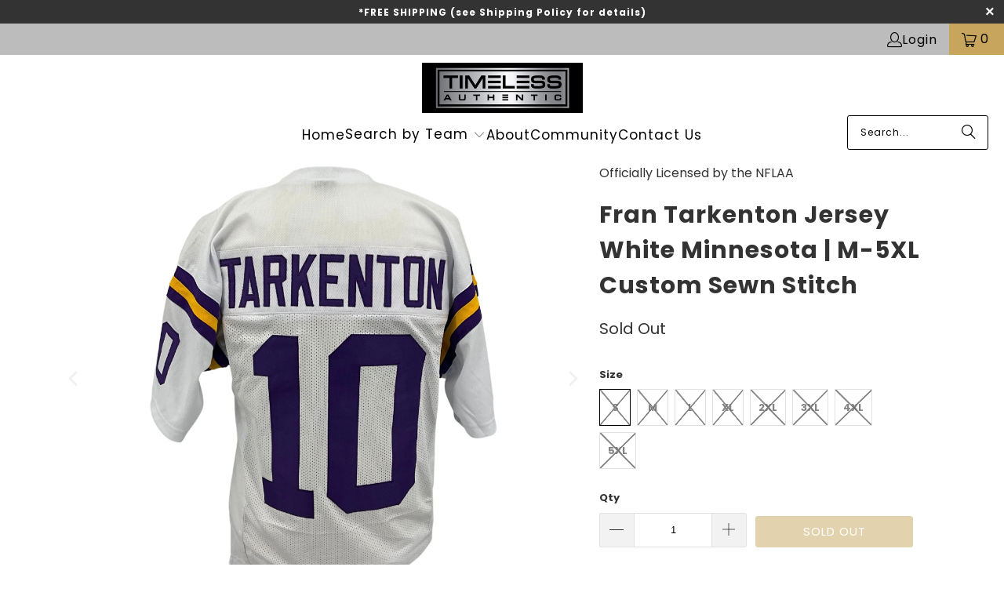

--- FILE ---
content_type: text/html; charset=utf-8
request_url: https://timelessauthentic.com/products/fran-tarkenton-jersey-white-minnesota-m-5xl-custom-sewn-stitch
body_size: 24687
content:
<!DOCTYPE html>
<html class="no-js no-touch" lang="en">
  <head>
    <meta charset="utf-8">
    <meta http-equiv="cleartype" content="on">
    <meta name="robots" content="index,follow">

    <!-- Mobile Specific Metas -->
    <meta name="HandheldFriendly" content="True">
    <meta name="MobileOptimized" content="320">
    <meta name="viewport" content="width=device-width,initial-scale=1">
    <meta name="theme-color" content="#ffffff">

    
    <title>
      Fran Tarkenton Jersey White Minnesota | M-5XL Custom Sewn Stitch - TimelessAuthentic
    </title>

    
      <meta name="description" content="For Women purchasing - it runs big Unsigned custom sewn &amp;amp; stitched Football Jersey All the numbers and letters are hand sewn and stitched on Sizing Suggestion: Jersey runs BIG, especially for Women. Order one size smaller. For best results measure your chest from armpit to armpit and length as shown on our image Th"/>
    

    <link rel="preconnect" href="https://fonts.shopifycdn.com" />
    <link rel="preconnect" href="https://cdn.shopify.com" />
    <link rel="preconnect" href="https://cdn.shopifycloud.com" />

    <link rel="dns-prefetch" href="https://v.shopify.com" />
    <link rel="dns-prefetch" href="https://www.youtube.com" />
    <link rel="dns-prefetch" href="https://vimeo.com" />

    <link href="//timelessauthentic.com/cdn/shop/t/23/assets/jquery.min.js?v=147293088974801289311739915465" as="script" rel="preload">

    <!-- Stylesheet for Fancybox library -->
    <link rel="stylesheet" href="//timelessauthentic.com/cdn/shop/t/23/assets/fancybox.css?v=19278034316635137701739915465" type="text/css" media="all" defer>

    <!-- Stylesheets for Turbo -->
    <link href="//timelessauthentic.com/cdn/shop/t/23/assets/styles.css?v=949562295161253421753451243" rel="stylesheet" type="text/css" media="all" />

    <!-- Icons -->
    
      <link rel="shortcut icon" type="image/x-icon" href="//timelessauthentic.com/cdn/shop/files/Icon_1_1024_1_180x180.jpg?v=1643829333">
      <link rel="apple-touch-icon" href="//timelessauthentic.com/cdn/shop/files/Icon_1_1024_1_180x180.jpg?v=1643829333"/>
      <link rel="apple-touch-icon" sizes="57x57" href="//timelessauthentic.com/cdn/shop/files/Icon_1_1024_1_57x57.jpg?v=1643829333"/>
      <link rel="apple-touch-icon" sizes="60x60" href="//timelessauthentic.com/cdn/shop/files/Icon_1_1024_1_60x60.jpg?v=1643829333"/>
      <link rel="apple-touch-icon" sizes="72x72" href="//timelessauthentic.com/cdn/shop/files/Icon_1_1024_1_72x72.jpg?v=1643829333"/>
      <link rel="apple-touch-icon" sizes="76x76" href="//timelessauthentic.com/cdn/shop/files/Icon_1_1024_1_76x76.jpg?v=1643829333"/>
      <link rel="apple-touch-icon" sizes="114x114" href="//timelessauthentic.com/cdn/shop/files/Icon_1_1024_1_114x114.jpg?v=1643829333"/>
      <link rel="apple-touch-icon" sizes="180x180" href="//timelessauthentic.com/cdn/shop/files/Icon_1_1024_1_180x180.jpg?v=1643829333"/>
      <link rel="apple-touch-icon" sizes="228x228" href="//timelessauthentic.com/cdn/shop/files/Icon_1_1024_1_228x228.jpg?v=1643829333"/>
    
    <link rel="canonical" href="https://timelessauthentic.com/products/fran-tarkenton-jersey-white-minnesota-m-5xl-custom-sewn-stitch"/>

    

    

    

    
    <script>
      window.PXUTheme = window.PXUTheme || {};
      window.PXUTheme.version = '9.5.1';
      window.PXUTheme.name = 'Turbo';
    </script>
    


    
<template id="price-ui"><span class="price " data-price></span><span class="compare-at-price" data-compare-at-price></span><span class="unit-pricing" data-unit-pricing></span></template>
    <template id="price-ui-badge"><div class="price-ui-badge__sticker price-ui-badge__sticker--">
    <span class="price-ui-badge__sticker-text" data-badge></span>
  </div></template>
    
    <template id="price-ui__price"><span class="money" data-price></span></template>
    <template id="price-ui__price-range"><span class="price-min" data-price-min><span class="money" data-price></span></span> - <span class="price-max" data-price-max><span class="money" data-price></span></span></template>
    <template id="price-ui__unit-pricing"><span class="unit-quantity" data-unit-quantity></span> | <span class="unit-price" data-unit-price><span class="money" data-price></span></span> / <span class="unit-measurement" data-unit-measurement></span></template>
    <template id="price-ui-badge__percent-savings-range">Save up to <span data-price-percent></span>%</template>
    <template id="price-ui-badge__percent-savings">Save <span data-price-percent></span>%</template>
    <template id="price-ui-badge__price-savings-range">Save up to <span class="money" data-price></span></template>
    <template id="price-ui-badge__price-savings">Save <span class="money" data-price></span></template>
    <template id="price-ui-badge__on-sale">Sale</template>
    <template id="price-ui-badge__sold-out">Sold out</template>
    <template id="price-ui-badge__in-stock">In stock</template>
    


    <script>
      
window.PXUTheme = window.PXUTheme || {};


window.PXUTheme.theme_settings = {};
window.PXUTheme.currency = {};
window.PXUTheme.routes = window.PXUTheme.routes || {};


window.PXUTheme.theme_settings.display_tos_checkbox = false;
window.PXUTheme.theme_settings.go_to_checkout = true;
window.PXUTheme.theme_settings.cart_action = "ajax";
window.PXUTheme.theme_settings.cart_shipping_calculator = false;


window.PXUTheme.theme_settings.collection_swatches = false;
window.PXUTheme.theme_settings.collection_secondary_image = true;


window.PXUTheme.currency.show_multiple_currencies = false;
window.PXUTheme.currency.shop_currency = "USD";
window.PXUTheme.currency.default_currency = "USD";
window.PXUTheme.currency.display_format = "money_format";
window.PXUTheme.currency.money_format = "${{amount}}";
window.PXUTheme.currency.money_format_no_currency = "${{amount}}";
window.PXUTheme.currency.money_format_currency = "${{amount}} USD";
window.PXUTheme.currency.native_multi_currency = false;
window.PXUTheme.currency.iso_code = "USD";
window.PXUTheme.currency.symbol = "$";


window.PXUTheme.theme_settings.display_inventory_left = true;
window.PXUTheme.theme_settings.inventory_threshold = 3;
window.PXUTheme.theme_settings.limit_quantity = true;


window.PXUTheme.theme_settings.menu_position = "inline";


window.PXUTheme.theme_settings.newsletter_popup = false;
window.PXUTheme.theme_settings.newsletter_popup_days = "0";
window.PXUTheme.theme_settings.newsletter_popup_mobile = false;
window.PXUTheme.theme_settings.newsletter_popup_seconds = 0;


window.PXUTheme.theme_settings.pagination_type = "infinite_scroll";


window.PXUTheme.theme_settings.enable_shopify_collection_badges = false;
window.PXUTheme.theme_settings.quick_shop_thumbnail_position = "bottom-thumbnails";
window.PXUTheme.theme_settings.product_form_style = "radio";
window.PXUTheme.theme_settings.sale_banner_enabled = false;
window.PXUTheme.theme_settings.display_savings = true;
window.PXUTheme.theme_settings.display_sold_out_price = false;
window.PXUTheme.theme_settings.free_text = "Free";
window.PXUTheme.theme_settings.video_looping = false;
window.PXUTheme.theme_settings.quick_shop_style = "popup";
window.PXUTheme.theme_settings.hover_enabled = true;


window.PXUTheme.routes.cart_url = "/cart";
window.PXUTheme.routes.cart_update_url = "/cart/update";
window.PXUTheme.routes.root_url = "/";
window.PXUTheme.routes.search_url = "/search";
window.PXUTheme.routes.all_products_collection_url = "/collections/all";
window.PXUTheme.routes.product_recommendations_url = "/recommendations/products";
window.PXUTheme.routes.predictive_search_url = "/search/suggest";


window.PXUTheme.theme_settings.image_loading_style = "appear";


window.PXUTheme.theme_settings.enable_autocomplete = true;


window.PXUTheme.theme_settings.page_dots_enabled = false;
window.PXUTheme.theme_settings.slideshow_arrow_size = "bold";


window.PXUTheme.theme_settings.quick_shop_enabled = true;


window.PXUTheme.theme_settings.enable_back_to_top_button = true;


window.PXUTheme.translation = {};


window.PXUTheme.translation.agree_to_terms_warning = "You must agree with the terms and conditions to checkout.";
window.PXUTheme.translation.one_item_left = "item left";
window.PXUTheme.translation.items_left_text = "items left";
window.PXUTheme.translation.cart_savings_text = "Total Savings";
window.PXUTheme.translation.cart_discount_text = "Discount";
window.PXUTheme.translation.cart_subtotal_text = "Subtotal";
window.PXUTheme.translation.cart_remove_text = "Remove";
window.PXUTheme.translation.cart_free_text = "Free";


window.PXUTheme.translation.newsletter_success_text = "Thank you for joining our mailing list!";


window.PXUTheme.translation.notify_email = "Enter your email address...";
window.PXUTheme.translation.notify_email_value = "Translation missing: en.contact.fields.email";
window.PXUTheme.translation.notify_email_send = "Send";
window.PXUTheme.translation.notify_message_first = "Please notify me when ";
window.PXUTheme.translation.notify_message_last = " becomes available - ";
window.PXUTheme.translation.notify_success_text = "Thanks! We will notify you when this product becomes available!";


window.PXUTheme.translation.add_to_cart = "Add to Cart";
window.PXUTheme.translation.coming_soon_text = "Coming Soon";
window.PXUTheme.translation.sold_out_text = "Sold Out";
window.PXUTheme.translation.sale_text = "Sale";
window.PXUTheme.translation.savings_text = "You Save";
window.PXUTheme.translation.percent_off_text = "% off";
window.PXUTheme.translation.from_text = "from";
window.PXUTheme.translation.new_text = "New";
window.PXUTheme.translation.pre_order_text = "Pre-Order";
window.PXUTheme.translation.unavailable_text = "Unavailable";


window.PXUTheme.translation.all_results = "View all results";
window.PXUTheme.translation.no_results = "Sorry, no results!";


window.PXUTheme.media_queries = {};
window.PXUTheme.media_queries.small = window.matchMedia( "(max-width: 480px)" );
window.PXUTheme.media_queries.medium = window.matchMedia( "(max-width: 798px)" );
window.PXUTheme.media_queries.large = window.matchMedia( "(min-width: 799px)" );
window.PXUTheme.media_queries.larger = window.matchMedia( "(min-width: 960px)" );
window.PXUTheme.media_queries.xlarge = window.matchMedia( "(min-width: 1200px)" );
window.PXUTheme.media_queries.ie10 = window.matchMedia( "all and (-ms-high-contrast: none), (-ms-high-contrast: active)" );
window.PXUTheme.media_queries.tablet = window.matchMedia( "only screen and (min-width: 799px) and (max-width: 1024px)" );
window.PXUTheme.media_queries.mobile_and_tablet = window.matchMedia( "(max-width: 1024px)" );

    </script>

    

    
      <script src="//timelessauthentic.com/cdn/shop/t/23/assets/instantclick.min.js?v=20092422000980684151739915465" data-no-instant defer></script>

      <script data-no-instant>
        window.addEventListener('DOMContentLoaded', function() {

          function inIframe() {
            try {
              return window.self !== window.top;
            } catch (e) {
              return true;
            }
          }

          if (!inIframe()){
            InstantClick.on('change', function() {

              $('head script[src*="shopify"]').each(function() {
                var script = document.createElement('script');
                script.type = 'text/javascript';
                script.src = $(this).attr('src');

                $('body').append(script);
              });

              $('body').removeClass('fancybox-active');
              $.fancybox.destroy();

              InstantClick.init();

            });
          }
        });
      </script>
    

    <script>
      
    </script>

    <script>window.performance && window.performance.mark && window.performance.mark('shopify.content_for_header.start');</script><meta id="shopify-digital-wallet" name="shopify-digital-wallet" content="/56174051521/digital_wallets/dialog">
<meta name="shopify-checkout-api-token" content="98485ca490a4ad4efaeada80bec4396c">
<meta id="in-context-paypal-metadata" data-shop-id="56174051521" data-venmo-supported="true" data-environment="production" data-locale="en_US" data-paypal-v4="true" data-currency="USD">
<link rel="alternate" type="application/json+oembed" href="https://timelessauthentic.com/products/fran-tarkenton-jersey-white-minnesota-m-5xl-custom-sewn-stitch.oembed">
<script async="async" src="/checkouts/internal/preloads.js?locale=en-US"></script>
<link rel="preconnect" href="https://shop.app" crossorigin="anonymous">
<script async="async" src="https://shop.app/checkouts/internal/preloads.js?locale=en-US&shop_id=56174051521" crossorigin="anonymous"></script>
<script id="apple-pay-shop-capabilities" type="application/json">{"shopId":56174051521,"countryCode":"US","currencyCode":"USD","merchantCapabilities":["supports3DS"],"merchantId":"gid:\/\/shopify\/Shop\/56174051521","merchantName":"TimelessAuthentic","requiredBillingContactFields":["postalAddress","email"],"requiredShippingContactFields":["postalAddress","email"],"shippingType":"shipping","supportedNetworks":["visa","masterCard","amex","discover","elo","jcb"],"total":{"type":"pending","label":"TimelessAuthentic","amount":"1.00"},"shopifyPaymentsEnabled":true,"supportsSubscriptions":true}</script>
<script id="shopify-features" type="application/json">{"accessToken":"98485ca490a4ad4efaeada80bec4396c","betas":["rich-media-storefront-analytics"],"domain":"timelessauthentic.com","predictiveSearch":true,"shopId":56174051521,"locale":"en"}</script>
<script>var Shopify = Shopify || {};
Shopify.shop = "timelessauthentic.myshopify.com";
Shopify.locale = "en";
Shopify.currency = {"active":"USD","rate":"1.0"};
Shopify.country = "US";
Shopify.theme = {"name":"Timeless Authentic NFLAA Jerseys (021825)","id":170075324609,"schema_name":"Turbo","schema_version":"9.5.1","theme_store_id":null,"role":"main"};
Shopify.theme.handle = "null";
Shopify.theme.style = {"id":null,"handle":null};
Shopify.cdnHost = "timelessauthentic.com/cdn";
Shopify.routes = Shopify.routes || {};
Shopify.routes.root = "/";</script>
<script type="module">!function(o){(o.Shopify=o.Shopify||{}).modules=!0}(window);</script>
<script>!function(o){function n(){var o=[];function n(){o.push(Array.prototype.slice.apply(arguments))}return n.q=o,n}var t=o.Shopify=o.Shopify||{};t.loadFeatures=n(),t.autoloadFeatures=n()}(window);</script>
<script>
  window.ShopifyPay = window.ShopifyPay || {};
  window.ShopifyPay.apiHost = "shop.app\/pay";
  window.ShopifyPay.redirectState = null;
</script>
<script id="shop-js-analytics" type="application/json">{"pageType":"product"}</script>
<script defer="defer" async type="module" src="//timelessauthentic.com/cdn/shopifycloud/shop-js/modules/v2/client.init-shop-cart-sync_BdyHc3Nr.en.esm.js"></script>
<script defer="defer" async type="module" src="//timelessauthentic.com/cdn/shopifycloud/shop-js/modules/v2/chunk.common_Daul8nwZ.esm.js"></script>
<script type="module">
  await import("//timelessauthentic.com/cdn/shopifycloud/shop-js/modules/v2/client.init-shop-cart-sync_BdyHc3Nr.en.esm.js");
await import("//timelessauthentic.com/cdn/shopifycloud/shop-js/modules/v2/chunk.common_Daul8nwZ.esm.js");

  window.Shopify.SignInWithShop?.initShopCartSync?.({"fedCMEnabled":true,"windoidEnabled":true});

</script>
<script defer="defer" async type="module" src="//timelessauthentic.com/cdn/shopifycloud/shop-js/modules/v2/client.payment-terms_MV4M3zvL.en.esm.js"></script>
<script defer="defer" async type="module" src="//timelessauthentic.com/cdn/shopifycloud/shop-js/modules/v2/chunk.common_Daul8nwZ.esm.js"></script>
<script defer="defer" async type="module" src="//timelessauthentic.com/cdn/shopifycloud/shop-js/modules/v2/chunk.modal_CQq8HTM6.esm.js"></script>
<script type="module">
  await import("//timelessauthentic.com/cdn/shopifycloud/shop-js/modules/v2/client.payment-terms_MV4M3zvL.en.esm.js");
await import("//timelessauthentic.com/cdn/shopifycloud/shop-js/modules/v2/chunk.common_Daul8nwZ.esm.js");
await import("//timelessauthentic.com/cdn/shopifycloud/shop-js/modules/v2/chunk.modal_CQq8HTM6.esm.js");

  
</script>
<script>
  window.Shopify = window.Shopify || {};
  if (!window.Shopify.featureAssets) window.Shopify.featureAssets = {};
  window.Shopify.featureAssets['shop-js'] = {"shop-cart-sync":["modules/v2/client.shop-cart-sync_QYOiDySF.en.esm.js","modules/v2/chunk.common_Daul8nwZ.esm.js"],"init-fed-cm":["modules/v2/client.init-fed-cm_DchLp9rc.en.esm.js","modules/v2/chunk.common_Daul8nwZ.esm.js"],"shop-button":["modules/v2/client.shop-button_OV7bAJc5.en.esm.js","modules/v2/chunk.common_Daul8nwZ.esm.js"],"init-windoid":["modules/v2/client.init-windoid_DwxFKQ8e.en.esm.js","modules/v2/chunk.common_Daul8nwZ.esm.js"],"shop-cash-offers":["modules/v2/client.shop-cash-offers_DWtL6Bq3.en.esm.js","modules/v2/chunk.common_Daul8nwZ.esm.js","modules/v2/chunk.modal_CQq8HTM6.esm.js"],"shop-toast-manager":["modules/v2/client.shop-toast-manager_CX9r1SjA.en.esm.js","modules/v2/chunk.common_Daul8nwZ.esm.js"],"init-shop-email-lookup-coordinator":["modules/v2/client.init-shop-email-lookup-coordinator_UhKnw74l.en.esm.js","modules/v2/chunk.common_Daul8nwZ.esm.js"],"pay-button":["modules/v2/client.pay-button_DzxNnLDY.en.esm.js","modules/v2/chunk.common_Daul8nwZ.esm.js"],"avatar":["modules/v2/client.avatar_BTnouDA3.en.esm.js"],"init-shop-cart-sync":["modules/v2/client.init-shop-cart-sync_BdyHc3Nr.en.esm.js","modules/v2/chunk.common_Daul8nwZ.esm.js"],"shop-login-button":["modules/v2/client.shop-login-button_D8B466_1.en.esm.js","modules/v2/chunk.common_Daul8nwZ.esm.js","modules/v2/chunk.modal_CQq8HTM6.esm.js"],"init-customer-accounts-sign-up":["modules/v2/client.init-customer-accounts-sign-up_C8fpPm4i.en.esm.js","modules/v2/client.shop-login-button_D8B466_1.en.esm.js","modules/v2/chunk.common_Daul8nwZ.esm.js","modules/v2/chunk.modal_CQq8HTM6.esm.js"],"init-shop-for-new-customer-accounts":["modules/v2/client.init-shop-for-new-customer-accounts_CVTO0Ztu.en.esm.js","modules/v2/client.shop-login-button_D8B466_1.en.esm.js","modules/v2/chunk.common_Daul8nwZ.esm.js","modules/v2/chunk.modal_CQq8HTM6.esm.js"],"init-customer-accounts":["modules/v2/client.init-customer-accounts_dRgKMfrE.en.esm.js","modules/v2/client.shop-login-button_D8B466_1.en.esm.js","modules/v2/chunk.common_Daul8nwZ.esm.js","modules/v2/chunk.modal_CQq8HTM6.esm.js"],"shop-follow-button":["modules/v2/client.shop-follow-button_CkZpjEct.en.esm.js","modules/v2/chunk.common_Daul8nwZ.esm.js","modules/v2/chunk.modal_CQq8HTM6.esm.js"],"lead-capture":["modules/v2/client.lead-capture_BntHBhfp.en.esm.js","modules/v2/chunk.common_Daul8nwZ.esm.js","modules/v2/chunk.modal_CQq8HTM6.esm.js"],"checkout-modal":["modules/v2/client.checkout-modal_CfxcYbTm.en.esm.js","modules/v2/chunk.common_Daul8nwZ.esm.js","modules/v2/chunk.modal_CQq8HTM6.esm.js"],"shop-login":["modules/v2/client.shop-login_Da4GZ2H6.en.esm.js","modules/v2/chunk.common_Daul8nwZ.esm.js","modules/v2/chunk.modal_CQq8HTM6.esm.js"],"payment-terms":["modules/v2/client.payment-terms_MV4M3zvL.en.esm.js","modules/v2/chunk.common_Daul8nwZ.esm.js","modules/v2/chunk.modal_CQq8HTM6.esm.js"]};
</script>
<script id="__st">var __st={"a":56174051521,"offset":-28800,"reqid":"d4cb631f-c111-4d8e-be5f-3aff77199a11-1768974845","pageurl":"timelessauthentic.com\/products\/fran-tarkenton-jersey-white-minnesota-m-5xl-custom-sewn-stitch","u":"5fb46b2fe060","p":"product","rtyp":"product","rid":10071604003009};</script>
<script>window.ShopifyPaypalV4VisibilityTracking = true;</script>
<script id="captcha-bootstrap">!function(){'use strict';const t='contact',e='account',n='new_comment',o=[[t,t],['blogs',n],['comments',n],[t,'customer']],c=[[e,'customer_login'],[e,'guest_login'],[e,'recover_customer_password'],[e,'create_customer']],r=t=>t.map((([t,e])=>`form[action*='/${t}']:not([data-nocaptcha='true']) input[name='form_type'][value='${e}']`)).join(','),a=t=>()=>t?[...document.querySelectorAll(t)].map((t=>t.form)):[];function s(){const t=[...o],e=r(t);return a(e)}const i='password',u='form_key',d=['recaptcha-v3-token','g-recaptcha-response','h-captcha-response',i],f=()=>{try{return window.sessionStorage}catch{return}},m='__shopify_v',_=t=>t.elements[u];function p(t,e,n=!1){try{const o=window.sessionStorage,c=JSON.parse(o.getItem(e)),{data:r}=function(t){const{data:e,action:n}=t;return t[m]||n?{data:e,action:n}:{data:t,action:n}}(c);for(const[e,n]of Object.entries(r))t.elements[e]&&(t.elements[e].value=n);n&&o.removeItem(e)}catch(o){console.error('form repopulation failed',{error:o})}}const l='form_type',E='cptcha';function T(t){t.dataset[E]=!0}const w=window,h=w.document,L='Shopify',v='ce_forms',y='captcha';let A=!1;((t,e)=>{const n=(g='f06e6c50-85a8-45c8-87d0-21a2b65856fe',I='https://cdn.shopify.com/shopifycloud/storefront-forms-hcaptcha/ce_storefront_forms_captcha_hcaptcha.v1.5.2.iife.js',D={infoText:'Protected by hCaptcha',privacyText:'Privacy',termsText:'Terms'},(t,e,n)=>{const o=w[L][v],c=o.bindForm;if(c)return c(t,g,e,D).then(n);var r;o.q.push([[t,g,e,D],n]),r=I,A||(h.body.append(Object.assign(h.createElement('script'),{id:'captcha-provider',async:!0,src:r})),A=!0)});var g,I,D;w[L]=w[L]||{},w[L][v]=w[L][v]||{},w[L][v].q=[],w[L][y]=w[L][y]||{},w[L][y].protect=function(t,e){n(t,void 0,e),T(t)},Object.freeze(w[L][y]),function(t,e,n,w,h,L){const[v,y,A,g]=function(t,e,n){const i=e?o:[],u=t?c:[],d=[...i,...u],f=r(d),m=r(i),_=r(d.filter((([t,e])=>n.includes(e))));return[a(f),a(m),a(_),s()]}(w,h,L),I=t=>{const e=t.target;return e instanceof HTMLFormElement?e:e&&e.form},D=t=>v().includes(t);t.addEventListener('submit',(t=>{const e=I(t);if(!e)return;const n=D(e)&&!e.dataset.hcaptchaBound&&!e.dataset.recaptchaBound,o=_(e),c=g().includes(e)&&(!o||!o.value);(n||c)&&t.preventDefault(),c&&!n&&(function(t){try{if(!f())return;!function(t){const e=f();if(!e)return;const n=_(t);if(!n)return;const o=n.value;o&&e.removeItem(o)}(t);const e=Array.from(Array(32),(()=>Math.random().toString(36)[2])).join('');!function(t,e){_(t)||t.append(Object.assign(document.createElement('input'),{type:'hidden',name:u})),t.elements[u].value=e}(t,e),function(t,e){const n=f();if(!n)return;const o=[...t.querySelectorAll(`input[type='${i}']`)].map((({name:t})=>t)),c=[...d,...o],r={};for(const[a,s]of new FormData(t).entries())c.includes(a)||(r[a]=s);n.setItem(e,JSON.stringify({[m]:1,action:t.action,data:r}))}(t,e)}catch(e){console.error('failed to persist form',e)}}(e),e.submit())}));const S=(t,e)=>{t&&!t.dataset[E]&&(n(t,e.some((e=>e===t))),T(t))};for(const o of['focusin','change'])t.addEventListener(o,(t=>{const e=I(t);D(e)&&S(e,y())}));const B=e.get('form_key'),M=e.get(l),P=B&&M;t.addEventListener('DOMContentLoaded',(()=>{const t=y();if(P)for(const e of t)e.elements[l].value===M&&p(e,B);[...new Set([...A(),...v().filter((t=>'true'===t.dataset.shopifyCaptcha))])].forEach((e=>S(e,t)))}))}(h,new URLSearchParams(w.location.search),n,t,e,['guest_login'])})(!1,!0)}();</script>
<script integrity="sha256-4kQ18oKyAcykRKYeNunJcIwy7WH5gtpwJnB7kiuLZ1E=" data-source-attribution="shopify.loadfeatures" defer="defer" src="//timelessauthentic.com/cdn/shopifycloud/storefront/assets/storefront/load_feature-a0a9edcb.js" crossorigin="anonymous"></script>
<script crossorigin="anonymous" defer="defer" src="//timelessauthentic.com/cdn/shopifycloud/storefront/assets/shopify_pay/storefront-65b4c6d7.js?v=20250812"></script>
<script data-source-attribution="shopify.dynamic_checkout.dynamic.init">var Shopify=Shopify||{};Shopify.PaymentButton=Shopify.PaymentButton||{isStorefrontPortableWallets:!0,init:function(){window.Shopify.PaymentButton.init=function(){};var t=document.createElement("script");t.src="https://timelessauthentic.com/cdn/shopifycloud/portable-wallets/latest/portable-wallets.en.js",t.type="module",document.head.appendChild(t)}};
</script>
<script data-source-attribution="shopify.dynamic_checkout.buyer_consent">
  function portableWalletsHideBuyerConsent(e){var t=document.getElementById("shopify-buyer-consent"),n=document.getElementById("shopify-subscription-policy-button");t&&n&&(t.classList.add("hidden"),t.setAttribute("aria-hidden","true"),n.removeEventListener("click",e))}function portableWalletsShowBuyerConsent(e){var t=document.getElementById("shopify-buyer-consent"),n=document.getElementById("shopify-subscription-policy-button");t&&n&&(t.classList.remove("hidden"),t.removeAttribute("aria-hidden"),n.addEventListener("click",e))}window.Shopify?.PaymentButton&&(window.Shopify.PaymentButton.hideBuyerConsent=portableWalletsHideBuyerConsent,window.Shopify.PaymentButton.showBuyerConsent=portableWalletsShowBuyerConsent);
</script>
<script data-source-attribution="shopify.dynamic_checkout.cart.bootstrap">document.addEventListener("DOMContentLoaded",(function(){function t(){return document.querySelector("shopify-accelerated-checkout-cart, shopify-accelerated-checkout")}if(t())Shopify.PaymentButton.init();else{new MutationObserver((function(e,n){t()&&(Shopify.PaymentButton.init(),n.disconnect())})).observe(document.body,{childList:!0,subtree:!0})}}));
</script>
<link id="shopify-accelerated-checkout-styles" rel="stylesheet" media="screen" href="https://timelessauthentic.com/cdn/shopifycloud/portable-wallets/latest/accelerated-checkout-backwards-compat.css" crossorigin="anonymous">
<style id="shopify-accelerated-checkout-cart">
        #shopify-buyer-consent {
  margin-top: 1em;
  display: inline-block;
  width: 100%;
}

#shopify-buyer-consent.hidden {
  display: none;
}

#shopify-subscription-policy-button {
  background: none;
  border: none;
  padding: 0;
  text-decoration: underline;
  font-size: inherit;
  cursor: pointer;
}

#shopify-subscription-policy-button::before {
  box-shadow: none;
}

      </style>

<script>window.performance && window.performance.mark && window.performance.mark('shopify.content_for_header.end');</script>

    

<meta name="author" content="TimelessAuthentic">
<meta property="og:url" content="https://timelessauthentic.com/products/fran-tarkenton-jersey-white-minnesota-m-5xl-custom-sewn-stitch">
<meta property="og:site_name" content="TimelessAuthentic">




  <meta property="og:type" content="product">
  <meta property="og:title" content="Fran Tarkenton Jersey White Minnesota | M-5XL Custom Sewn Stitch">
  
    
      <meta property="og:image" content="https://timelessauthentic.com/cdn/shop/products/a44bd179ee28d5b8b7fc5fd65ce83cfa12a95fd97268ae36a60e9bd431aa1816_bffd1d3f-4f32-4cd0-87a5-1a798a888e09_600x.jpg?v=1747094483">
      <meta property="og:image:secure_url" content="https://timelessauthentic.com/cdn/shop/products/a44bd179ee28d5b8b7fc5fd65ce83cfa12a95fd97268ae36a60e9bd431aa1816_bffd1d3f-4f32-4cd0-87a5-1a798a888e09_600x.jpg?v=1747094483">
      
      <meta property="og:image:width" content="2000">
      <meta property="og:image:height" content="2000">
    
      <meta property="og:image" content="https://timelessauthentic.com/cdn/shop/files/47e2d0ee9d09dbc093237f2fd3f4f85ee296ada61e55404ca9bd4616f00e66dc_ebe528e4-c0dd-433f-86e9-8c4150246b16_600x.jpg?v=1765504382">
      <meta property="og:image:secure_url" content="https://timelessauthentic.com/cdn/shop/files/47e2d0ee9d09dbc093237f2fd3f4f85ee296ada61e55404ca9bd4616f00e66dc_ebe528e4-c0dd-433f-86e9-8c4150246b16_600x.jpg?v=1765504382">
      
      <meta property="og:image:width" content="2000">
      <meta property="og:image:height" content="2000">
    
      <meta property="og:image" content="https://timelessauthentic.com/cdn/shop/files/3ad9f7ccef72a45fdc262ecbef3d4a4f21e02346a4df6633fce8d3786d5f7c4e_a3cdf179-3e03-4d45-a199-0209297e38de_600x.jpg?v=1765504382">
      <meta property="og:image:secure_url" content="https://timelessauthentic.com/cdn/shop/files/3ad9f7ccef72a45fdc262ecbef3d4a4f21e02346a4df6633fce8d3786d5f7c4e_a3cdf179-3e03-4d45-a199-0209297e38de_600x.jpg?v=1765504382">
      
      <meta property="og:image:width" content="2000">
      <meta property="og:image:height" content="2000">
    
  
  <meta property="product:price:amount" content="59.95">
  <meta property="product:price:currency" content="USD">



  <meta property="og:description" content="For Women purchasing - it runs big Unsigned custom sewn &amp;amp; stitched Football Jersey All the numbers and letters are hand sewn and stitched on Sizing Suggestion: Jersey runs BIG, especially for Women. Order one size smaller. For best results measure your chest from armpit to armpit and length as shown on our image Th">




<meta name="twitter:card" content="summary">

  <meta name="twitter:title" content="Fran Tarkenton Jersey White Minnesota | M-5XL Custom Sewn Stitch">
  <meta name="twitter:description" content="
For Women purchasing - it runs big
Unsigned custom sewn &amp;amp; stitched Football Jersey
All the numbers and letters are hand sewn and stitched on
Sizing Suggestion: Jersey runs BIG, especially for Women.  Order one size smaller.  For best results measure your chest from armpit to armpit and length as shown on our image
This jersey is great to have autographed, wear or display.
Fran Tarkenton Jersey White Minnesota | Unisex Adult Sizes S-5XL Unsigned Custom Sewn Stitched">
  <meta name="twitter:image" content="https://timelessauthentic.com/cdn/shop/products/a44bd179ee28d5b8b7fc5fd65ce83cfa12a95fd97268ae36a60e9bd431aa1816_bffd1d3f-4f32-4cd0-87a5-1a798a888e09_240x.jpg?v=1747094483">
  <meta name="twitter:image:width" content="240">
  <meta name="twitter:image:height" content="240">
  <meta name="twitter:image:alt" content="Fran Tarkenton Jersey White Minnesota | M-5XL Custom Sewn Stitch">



    
    
  <link href="https://monorail-edge.shopifysvc.com" rel="dns-prefetch">
<script>(function(){if ("sendBeacon" in navigator && "performance" in window) {try {var session_token_from_headers = performance.getEntriesByType('navigation')[0].serverTiming.find(x => x.name == '_s').description;} catch {var session_token_from_headers = undefined;}var session_cookie_matches = document.cookie.match(/_shopify_s=([^;]*)/);var session_token_from_cookie = session_cookie_matches && session_cookie_matches.length === 2 ? session_cookie_matches[1] : "";var session_token = session_token_from_headers || session_token_from_cookie || "";function handle_abandonment_event(e) {var entries = performance.getEntries().filter(function(entry) {return /monorail-edge.shopifysvc.com/.test(entry.name);});if (!window.abandonment_tracked && entries.length === 0) {window.abandonment_tracked = true;var currentMs = Date.now();var navigation_start = performance.timing.navigationStart;var payload = {shop_id: 56174051521,url: window.location.href,navigation_start,duration: currentMs - navigation_start,session_token,page_type: "product"};window.navigator.sendBeacon("https://monorail-edge.shopifysvc.com/v1/produce", JSON.stringify({schema_id: "online_store_buyer_site_abandonment/1.1",payload: payload,metadata: {event_created_at_ms: currentMs,event_sent_at_ms: currentMs}}));}}window.addEventListener('pagehide', handle_abandonment_event);}}());</script>
<script id="web-pixels-manager-setup">(function e(e,d,r,n,o){if(void 0===o&&(o={}),!Boolean(null===(a=null===(i=window.Shopify)||void 0===i?void 0:i.analytics)||void 0===a?void 0:a.replayQueue)){var i,a;window.Shopify=window.Shopify||{};var t=window.Shopify;t.analytics=t.analytics||{};var s=t.analytics;s.replayQueue=[],s.publish=function(e,d,r){return s.replayQueue.push([e,d,r]),!0};try{self.performance.mark("wpm:start")}catch(e){}var l=function(){var e={modern:/Edge?\/(1{2}[4-9]|1[2-9]\d|[2-9]\d{2}|\d{4,})\.\d+(\.\d+|)|Firefox\/(1{2}[4-9]|1[2-9]\d|[2-9]\d{2}|\d{4,})\.\d+(\.\d+|)|Chrom(ium|e)\/(9{2}|\d{3,})\.\d+(\.\d+|)|(Maci|X1{2}).+ Version\/(15\.\d+|(1[6-9]|[2-9]\d|\d{3,})\.\d+)([,.]\d+|)( \(\w+\)|)( Mobile\/\w+|) Safari\/|Chrome.+OPR\/(9{2}|\d{3,})\.\d+\.\d+|(CPU[ +]OS|iPhone[ +]OS|CPU[ +]iPhone|CPU IPhone OS|CPU iPad OS)[ +]+(15[._]\d+|(1[6-9]|[2-9]\d|\d{3,})[._]\d+)([._]\d+|)|Android:?[ /-](13[3-9]|1[4-9]\d|[2-9]\d{2}|\d{4,})(\.\d+|)(\.\d+|)|Android.+Firefox\/(13[5-9]|1[4-9]\d|[2-9]\d{2}|\d{4,})\.\d+(\.\d+|)|Android.+Chrom(ium|e)\/(13[3-9]|1[4-9]\d|[2-9]\d{2}|\d{4,})\.\d+(\.\d+|)|SamsungBrowser\/([2-9]\d|\d{3,})\.\d+/,legacy:/Edge?\/(1[6-9]|[2-9]\d|\d{3,})\.\d+(\.\d+|)|Firefox\/(5[4-9]|[6-9]\d|\d{3,})\.\d+(\.\d+|)|Chrom(ium|e)\/(5[1-9]|[6-9]\d|\d{3,})\.\d+(\.\d+|)([\d.]+$|.*Safari\/(?![\d.]+ Edge\/[\d.]+$))|(Maci|X1{2}).+ Version\/(10\.\d+|(1[1-9]|[2-9]\d|\d{3,})\.\d+)([,.]\d+|)( \(\w+\)|)( Mobile\/\w+|) Safari\/|Chrome.+OPR\/(3[89]|[4-9]\d|\d{3,})\.\d+\.\d+|(CPU[ +]OS|iPhone[ +]OS|CPU[ +]iPhone|CPU IPhone OS|CPU iPad OS)[ +]+(10[._]\d+|(1[1-9]|[2-9]\d|\d{3,})[._]\d+)([._]\d+|)|Android:?[ /-](13[3-9]|1[4-9]\d|[2-9]\d{2}|\d{4,})(\.\d+|)(\.\d+|)|Mobile Safari.+OPR\/([89]\d|\d{3,})\.\d+\.\d+|Android.+Firefox\/(13[5-9]|1[4-9]\d|[2-9]\d{2}|\d{4,})\.\d+(\.\d+|)|Android.+Chrom(ium|e)\/(13[3-9]|1[4-9]\d|[2-9]\d{2}|\d{4,})\.\d+(\.\d+|)|Android.+(UC? ?Browser|UCWEB|U3)[ /]?(15\.([5-9]|\d{2,})|(1[6-9]|[2-9]\d|\d{3,})\.\d+)\.\d+|SamsungBrowser\/(5\.\d+|([6-9]|\d{2,})\.\d+)|Android.+MQ{2}Browser\/(14(\.(9|\d{2,})|)|(1[5-9]|[2-9]\d|\d{3,})(\.\d+|))(\.\d+|)|K[Aa][Ii]OS\/(3\.\d+|([4-9]|\d{2,})\.\d+)(\.\d+|)/},d=e.modern,r=e.legacy,n=navigator.userAgent;return n.match(d)?"modern":n.match(r)?"legacy":"unknown"}(),u="modern"===l?"modern":"legacy",c=(null!=n?n:{modern:"",legacy:""})[u],f=function(e){return[e.baseUrl,"/wpm","/b",e.hashVersion,"modern"===e.buildTarget?"m":"l",".js"].join("")}({baseUrl:d,hashVersion:r,buildTarget:u}),m=function(e){var d=e.version,r=e.bundleTarget,n=e.surface,o=e.pageUrl,i=e.monorailEndpoint;return{emit:function(e){var a=e.status,t=e.errorMsg,s=(new Date).getTime(),l=JSON.stringify({metadata:{event_sent_at_ms:s},events:[{schema_id:"web_pixels_manager_load/3.1",payload:{version:d,bundle_target:r,page_url:o,status:a,surface:n,error_msg:t},metadata:{event_created_at_ms:s}}]});if(!i)return console&&console.warn&&console.warn("[Web Pixels Manager] No Monorail endpoint provided, skipping logging."),!1;try{return self.navigator.sendBeacon.bind(self.navigator)(i,l)}catch(e){}var u=new XMLHttpRequest;try{return u.open("POST",i,!0),u.setRequestHeader("Content-Type","text/plain"),u.send(l),!0}catch(e){return console&&console.warn&&console.warn("[Web Pixels Manager] Got an unhandled error while logging to Monorail."),!1}}}}({version:r,bundleTarget:l,surface:e.surface,pageUrl:self.location.href,monorailEndpoint:e.monorailEndpoint});try{o.browserTarget=l,function(e){var d=e.src,r=e.async,n=void 0===r||r,o=e.onload,i=e.onerror,a=e.sri,t=e.scriptDataAttributes,s=void 0===t?{}:t,l=document.createElement("script"),u=document.querySelector("head"),c=document.querySelector("body");if(l.async=n,l.src=d,a&&(l.integrity=a,l.crossOrigin="anonymous"),s)for(var f in s)if(Object.prototype.hasOwnProperty.call(s,f))try{l.dataset[f]=s[f]}catch(e){}if(o&&l.addEventListener("load",o),i&&l.addEventListener("error",i),u)u.appendChild(l);else{if(!c)throw new Error("Did not find a head or body element to append the script");c.appendChild(l)}}({src:f,async:!0,onload:function(){if(!function(){var e,d;return Boolean(null===(d=null===(e=window.Shopify)||void 0===e?void 0:e.analytics)||void 0===d?void 0:d.initialized)}()){var d=window.webPixelsManager.init(e)||void 0;if(d){var r=window.Shopify.analytics;r.replayQueue.forEach((function(e){var r=e[0],n=e[1],o=e[2];d.publishCustomEvent(r,n,o)})),r.replayQueue=[],r.publish=d.publishCustomEvent,r.visitor=d.visitor,r.initialized=!0}}},onerror:function(){return m.emit({status:"failed",errorMsg:"".concat(f," has failed to load")})},sri:function(e){var d=/^sha384-[A-Za-z0-9+/=]+$/;return"string"==typeof e&&d.test(e)}(c)?c:"",scriptDataAttributes:o}),m.emit({status:"loading"})}catch(e){m.emit({status:"failed",errorMsg:(null==e?void 0:e.message)||"Unknown error"})}}})({shopId: 56174051521,storefrontBaseUrl: "https://timelessauthentic.com",extensionsBaseUrl: "https://extensions.shopifycdn.com/cdn/shopifycloud/web-pixels-manager",monorailEndpoint: "https://monorail-edge.shopifysvc.com/unstable/produce_batch",surface: "storefront-renderer",enabledBetaFlags: ["2dca8a86"],webPixelsConfigList: [{"id":"521732289","configuration":"{\"pixel_id\":\"1585177848736834\",\"pixel_type\":\"facebook_pixel\"}","eventPayloadVersion":"v1","runtimeContext":"OPEN","scriptVersion":"ca16bc87fe92b6042fbaa3acc2fbdaa6","type":"APP","apiClientId":2329312,"privacyPurposes":["ANALYTICS","MARKETING","SALE_OF_DATA"],"dataSharingAdjustments":{"protectedCustomerApprovalScopes":["read_customer_address","read_customer_email","read_customer_name","read_customer_personal_data","read_customer_phone"]}},{"id":"457507009","configuration":"{\"pixelCode\":\"CQ2QIK3C77U0T89SLRNG\"}","eventPayloadVersion":"v1","runtimeContext":"STRICT","scriptVersion":"22e92c2ad45662f435e4801458fb78cc","type":"APP","apiClientId":4383523,"privacyPurposes":["ANALYTICS","MARKETING","SALE_OF_DATA"],"dataSharingAdjustments":{"protectedCustomerApprovalScopes":["read_customer_address","read_customer_email","read_customer_name","read_customer_personal_data","read_customer_phone"]}},{"id":"shopify-app-pixel","configuration":"{}","eventPayloadVersion":"v1","runtimeContext":"STRICT","scriptVersion":"0450","apiClientId":"shopify-pixel","type":"APP","privacyPurposes":["ANALYTICS","MARKETING"]},{"id":"shopify-custom-pixel","eventPayloadVersion":"v1","runtimeContext":"LAX","scriptVersion":"0450","apiClientId":"shopify-pixel","type":"CUSTOM","privacyPurposes":["ANALYTICS","MARKETING"]}],isMerchantRequest: false,initData: {"shop":{"name":"TimelessAuthentic","paymentSettings":{"currencyCode":"USD"},"myshopifyDomain":"timelessauthentic.myshopify.com","countryCode":"US","storefrontUrl":"https:\/\/timelessauthentic.com"},"customer":null,"cart":null,"checkout":null,"productVariants":[{"price":{"amount":59.95,"currencyCode":"USD"},"product":{"title":"Fran Tarkenton Jersey White Minnesota | M-5XL Custom Sewn Stitch","vendor":"TIMELESS AUTHENTIC","id":"10071604003009","untranslatedTitle":"Fran Tarkenton Jersey White Minnesota | M-5XL Custom Sewn Stitch","url":"\/products\/fran-tarkenton-jersey-white-minnesota-m-5xl-custom-sewn-stitch","type":"Jerseys"},"id":"48170980933825","image":{"src":"\/\/timelessauthentic.com\/cdn\/shop\/products\/a44bd179ee28d5b8b7fc5fd65ce83cfa12a95fd97268ae36a60e9bd431aa1816_bffd1d3f-4f32-4cd0-87a5-1a798a888e09.jpg?v=1747094483"},"sku":"JY-MIN-FT-WH-10-S-RS","title":"S","untranslatedTitle":"S"},{"price":{"amount":59.95,"currencyCode":"USD"},"product":{"title":"Fran Tarkenton Jersey White Minnesota | M-5XL Custom Sewn Stitch","vendor":"TIMELESS AUTHENTIC","id":"10071604003009","untranslatedTitle":"Fran Tarkenton Jersey White Minnesota | M-5XL Custom Sewn Stitch","url":"\/products\/fran-tarkenton-jersey-white-minnesota-m-5xl-custom-sewn-stitch","type":"Jerseys"},"id":"47391501549761","image":{"src":"\/\/timelessauthentic.com\/cdn\/shop\/products\/a44bd179ee28d5b8b7fc5fd65ce83cfa12a95fd97268ae36a60e9bd431aa1816_bffd1d3f-4f32-4cd0-87a5-1a798a888e09.jpg?v=1747094483"},"sku":"JY-MIN-FT-WH-10-M-RS","title":"M","untranslatedTitle":"M"},{"price":{"amount":59.95,"currencyCode":"USD"},"product":{"title":"Fran Tarkenton Jersey White Minnesota | M-5XL Custom Sewn Stitch","vendor":"TIMELESS AUTHENTIC","id":"10071604003009","untranslatedTitle":"Fran Tarkenton Jersey White Minnesota | M-5XL Custom Sewn Stitch","url":"\/products\/fran-tarkenton-jersey-white-minnesota-m-5xl-custom-sewn-stitch","type":"Jerseys"},"id":"47391501582529","image":{"src":"\/\/timelessauthentic.com\/cdn\/shop\/products\/a44bd179ee28d5b8b7fc5fd65ce83cfa12a95fd97268ae36a60e9bd431aa1816_bffd1d3f-4f32-4cd0-87a5-1a798a888e09.jpg?v=1747094483"},"sku":"JY-MIN-FT-WH-10-L-RS","title":"L","untranslatedTitle":"L"},{"price":{"amount":59.95,"currencyCode":"USD"},"product":{"title":"Fran Tarkenton Jersey White Minnesota | M-5XL Custom Sewn Stitch","vendor":"TIMELESS AUTHENTIC","id":"10071604003009","untranslatedTitle":"Fran Tarkenton Jersey White Minnesota | M-5XL Custom Sewn Stitch","url":"\/products\/fran-tarkenton-jersey-white-minnesota-m-5xl-custom-sewn-stitch","type":"Jerseys"},"id":"47391501615297","image":{"src":"\/\/timelessauthentic.com\/cdn\/shop\/products\/a44bd179ee28d5b8b7fc5fd65ce83cfa12a95fd97268ae36a60e9bd431aa1816_bffd1d3f-4f32-4cd0-87a5-1a798a888e09.jpg?v=1747094483"},"sku":"JY-MIN-FT-WH-10-XL-RS","title":"XL","untranslatedTitle":"XL"},{"price":{"amount":69.95,"currencyCode":"USD"},"product":{"title":"Fran Tarkenton Jersey White Minnesota | M-5XL Custom Sewn Stitch","vendor":"TIMELESS AUTHENTIC","id":"10071604003009","untranslatedTitle":"Fran Tarkenton Jersey White Minnesota | M-5XL Custom Sewn Stitch","url":"\/products\/fran-tarkenton-jersey-white-minnesota-m-5xl-custom-sewn-stitch","type":"Jerseys"},"id":"47391501648065","image":{"src":"\/\/timelessauthentic.com\/cdn\/shop\/products\/a44bd179ee28d5b8b7fc5fd65ce83cfa12a95fd97268ae36a60e9bd431aa1816_bffd1d3f-4f32-4cd0-87a5-1a798a888e09.jpg?v=1747094483"},"sku":"JY-MIN-FT-WH-10-2XL-RS","title":"2XL","untranslatedTitle":"2XL"},{"price":{"amount":69.95,"currencyCode":"USD"},"product":{"title":"Fran Tarkenton Jersey White Minnesota | M-5XL Custom Sewn Stitch","vendor":"TIMELESS AUTHENTIC","id":"10071604003009","untranslatedTitle":"Fran Tarkenton Jersey White Minnesota | M-5XL Custom Sewn Stitch","url":"\/products\/fran-tarkenton-jersey-white-minnesota-m-5xl-custom-sewn-stitch","type":"Jerseys"},"id":"47391501680833","image":{"src":"\/\/timelessauthentic.com\/cdn\/shop\/products\/a44bd179ee28d5b8b7fc5fd65ce83cfa12a95fd97268ae36a60e9bd431aa1816_bffd1d3f-4f32-4cd0-87a5-1a798a888e09.jpg?v=1747094483"},"sku":"JY-MIN-FT-WH-10-3XL-RS","title":"3XL","untranslatedTitle":"3XL"},{"price":{"amount":79.95,"currencyCode":"USD"},"product":{"title":"Fran Tarkenton Jersey White Minnesota | M-5XL Custom Sewn Stitch","vendor":"TIMELESS AUTHENTIC","id":"10071604003009","untranslatedTitle":"Fran Tarkenton Jersey White Minnesota | M-5XL Custom Sewn Stitch","url":"\/products\/fran-tarkenton-jersey-white-minnesota-m-5xl-custom-sewn-stitch","type":"Jerseys"},"id":"47391501713601","image":{"src":"\/\/timelessauthentic.com\/cdn\/shop\/products\/a44bd179ee28d5b8b7fc5fd65ce83cfa12a95fd97268ae36a60e9bd431aa1816_bffd1d3f-4f32-4cd0-87a5-1a798a888e09.jpg?v=1747094483"},"sku":"JY-MIN-FT-WH-10-4XL-RS","title":"4XL","untranslatedTitle":"4XL"},{"price":{"amount":79.95,"currencyCode":"USD"},"product":{"title":"Fran Tarkenton Jersey White Minnesota | M-5XL Custom Sewn Stitch","vendor":"TIMELESS AUTHENTIC","id":"10071604003009","untranslatedTitle":"Fran Tarkenton Jersey White Minnesota | M-5XL Custom Sewn Stitch","url":"\/products\/fran-tarkenton-jersey-white-minnesota-m-5xl-custom-sewn-stitch","type":"Jerseys"},"id":"47391501746369","image":{"src":"\/\/timelessauthentic.com\/cdn\/shop\/products\/a44bd179ee28d5b8b7fc5fd65ce83cfa12a95fd97268ae36a60e9bd431aa1816_bffd1d3f-4f32-4cd0-87a5-1a798a888e09.jpg?v=1747094483"},"sku":"JY-MIN-FT-WH-10-5XL-RS","title":"5XL","untranslatedTitle":"5XL"}],"purchasingCompany":null},},"https://timelessauthentic.com/cdn","fcfee988w5aeb613cpc8e4bc33m6693e112",{"modern":"","legacy":""},{"shopId":"56174051521","storefrontBaseUrl":"https:\/\/timelessauthentic.com","extensionBaseUrl":"https:\/\/extensions.shopifycdn.com\/cdn\/shopifycloud\/web-pixels-manager","surface":"storefront-renderer","enabledBetaFlags":"[\"2dca8a86\"]","isMerchantRequest":"false","hashVersion":"fcfee988w5aeb613cpc8e4bc33m6693e112","publish":"custom","events":"[[\"page_viewed\",{}],[\"product_viewed\",{\"productVariant\":{\"price\":{\"amount\":59.95,\"currencyCode\":\"USD\"},\"product\":{\"title\":\"Fran Tarkenton Jersey White Minnesota | M-5XL Custom Sewn Stitch\",\"vendor\":\"TIMELESS AUTHENTIC\",\"id\":\"10071604003009\",\"untranslatedTitle\":\"Fran Tarkenton Jersey White Minnesota | M-5XL Custom Sewn Stitch\",\"url\":\"\/products\/fran-tarkenton-jersey-white-minnesota-m-5xl-custom-sewn-stitch\",\"type\":\"Jerseys\"},\"id\":\"48170980933825\",\"image\":{\"src\":\"\/\/timelessauthentic.com\/cdn\/shop\/products\/a44bd179ee28d5b8b7fc5fd65ce83cfa12a95fd97268ae36a60e9bd431aa1816_bffd1d3f-4f32-4cd0-87a5-1a798a888e09.jpg?v=1747094483\"},\"sku\":\"JY-MIN-FT-WH-10-S-RS\",\"title\":\"S\",\"untranslatedTitle\":\"S\"}}]]"});</script><script>
  window.ShopifyAnalytics = window.ShopifyAnalytics || {};
  window.ShopifyAnalytics.meta = window.ShopifyAnalytics.meta || {};
  window.ShopifyAnalytics.meta.currency = 'USD';
  var meta = {"product":{"id":10071604003009,"gid":"gid:\/\/shopify\/Product\/10071604003009","vendor":"TIMELESS AUTHENTIC","type":"Jerseys","handle":"fran-tarkenton-jersey-white-minnesota-m-5xl-custom-sewn-stitch","variants":[{"id":48170980933825,"price":5995,"name":"Fran Tarkenton Jersey White Minnesota | M-5XL Custom Sewn Stitch - S","public_title":"S","sku":"JY-MIN-FT-WH-10-S-RS"},{"id":47391501549761,"price":5995,"name":"Fran Tarkenton Jersey White Minnesota | M-5XL Custom Sewn Stitch - M","public_title":"M","sku":"JY-MIN-FT-WH-10-M-RS"},{"id":47391501582529,"price":5995,"name":"Fran Tarkenton Jersey White Minnesota | M-5XL Custom Sewn Stitch - L","public_title":"L","sku":"JY-MIN-FT-WH-10-L-RS"},{"id":47391501615297,"price":5995,"name":"Fran Tarkenton Jersey White Minnesota | M-5XL Custom Sewn Stitch - XL","public_title":"XL","sku":"JY-MIN-FT-WH-10-XL-RS"},{"id":47391501648065,"price":6995,"name":"Fran Tarkenton Jersey White Minnesota | M-5XL Custom Sewn Stitch - 2XL","public_title":"2XL","sku":"JY-MIN-FT-WH-10-2XL-RS"},{"id":47391501680833,"price":6995,"name":"Fran Tarkenton Jersey White Minnesota | M-5XL Custom Sewn Stitch - 3XL","public_title":"3XL","sku":"JY-MIN-FT-WH-10-3XL-RS"},{"id":47391501713601,"price":7995,"name":"Fran Tarkenton Jersey White Minnesota | M-5XL Custom Sewn Stitch - 4XL","public_title":"4XL","sku":"JY-MIN-FT-WH-10-4XL-RS"},{"id":47391501746369,"price":7995,"name":"Fran Tarkenton Jersey White Minnesota | M-5XL Custom Sewn Stitch - 5XL","public_title":"5XL","sku":"JY-MIN-FT-WH-10-5XL-RS"}],"remote":false},"page":{"pageType":"product","resourceType":"product","resourceId":10071604003009,"requestId":"d4cb631f-c111-4d8e-be5f-3aff77199a11-1768974845"}};
  for (var attr in meta) {
    window.ShopifyAnalytics.meta[attr] = meta[attr];
  }
</script>
<script class="analytics">
  (function () {
    var customDocumentWrite = function(content) {
      var jquery = null;

      if (window.jQuery) {
        jquery = window.jQuery;
      } else if (window.Checkout && window.Checkout.$) {
        jquery = window.Checkout.$;
      }

      if (jquery) {
        jquery('body').append(content);
      }
    };

    var hasLoggedConversion = function(token) {
      if (token) {
        return document.cookie.indexOf('loggedConversion=' + token) !== -1;
      }
      return false;
    }

    var setCookieIfConversion = function(token) {
      if (token) {
        var twoMonthsFromNow = new Date(Date.now());
        twoMonthsFromNow.setMonth(twoMonthsFromNow.getMonth() + 2);

        document.cookie = 'loggedConversion=' + token + '; expires=' + twoMonthsFromNow;
      }
    }

    var trekkie = window.ShopifyAnalytics.lib = window.trekkie = window.trekkie || [];
    if (trekkie.integrations) {
      return;
    }
    trekkie.methods = [
      'identify',
      'page',
      'ready',
      'track',
      'trackForm',
      'trackLink'
    ];
    trekkie.factory = function(method) {
      return function() {
        var args = Array.prototype.slice.call(arguments);
        args.unshift(method);
        trekkie.push(args);
        return trekkie;
      };
    };
    for (var i = 0; i < trekkie.methods.length; i++) {
      var key = trekkie.methods[i];
      trekkie[key] = trekkie.factory(key);
    }
    trekkie.load = function(config) {
      trekkie.config = config || {};
      trekkie.config.initialDocumentCookie = document.cookie;
      var first = document.getElementsByTagName('script')[0];
      var script = document.createElement('script');
      script.type = 'text/javascript';
      script.onerror = function(e) {
        var scriptFallback = document.createElement('script');
        scriptFallback.type = 'text/javascript';
        scriptFallback.onerror = function(error) {
                var Monorail = {
      produce: function produce(monorailDomain, schemaId, payload) {
        var currentMs = new Date().getTime();
        var event = {
          schema_id: schemaId,
          payload: payload,
          metadata: {
            event_created_at_ms: currentMs,
            event_sent_at_ms: currentMs
          }
        };
        return Monorail.sendRequest("https://" + monorailDomain + "/v1/produce", JSON.stringify(event));
      },
      sendRequest: function sendRequest(endpointUrl, payload) {
        // Try the sendBeacon API
        if (window && window.navigator && typeof window.navigator.sendBeacon === 'function' && typeof window.Blob === 'function' && !Monorail.isIos12()) {
          var blobData = new window.Blob([payload], {
            type: 'text/plain'
          });

          if (window.navigator.sendBeacon(endpointUrl, blobData)) {
            return true;
          } // sendBeacon was not successful

        } // XHR beacon

        var xhr = new XMLHttpRequest();

        try {
          xhr.open('POST', endpointUrl);
          xhr.setRequestHeader('Content-Type', 'text/plain');
          xhr.send(payload);
        } catch (e) {
          console.log(e);
        }

        return false;
      },
      isIos12: function isIos12() {
        return window.navigator.userAgent.lastIndexOf('iPhone; CPU iPhone OS 12_') !== -1 || window.navigator.userAgent.lastIndexOf('iPad; CPU OS 12_') !== -1;
      }
    };
    Monorail.produce('monorail-edge.shopifysvc.com',
      'trekkie_storefront_load_errors/1.1',
      {shop_id: 56174051521,
      theme_id: 170075324609,
      app_name: "storefront",
      context_url: window.location.href,
      source_url: "//timelessauthentic.com/cdn/s/trekkie.storefront.cd680fe47e6c39ca5d5df5f0a32d569bc48c0f27.min.js"});

        };
        scriptFallback.async = true;
        scriptFallback.src = '//timelessauthentic.com/cdn/s/trekkie.storefront.cd680fe47e6c39ca5d5df5f0a32d569bc48c0f27.min.js';
        first.parentNode.insertBefore(scriptFallback, first);
      };
      script.async = true;
      script.src = '//timelessauthentic.com/cdn/s/trekkie.storefront.cd680fe47e6c39ca5d5df5f0a32d569bc48c0f27.min.js';
      first.parentNode.insertBefore(script, first);
    };
    trekkie.load(
      {"Trekkie":{"appName":"storefront","development":false,"defaultAttributes":{"shopId":56174051521,"isMerchantRequest":null,"themeId":170075324609,"themeCityHash":"8231797683343400502","contentLanguage":"en","currency":"USD","eventMetadataId":"d9e9bb53-d7ad-4d47-a5ca-a9634c36f83d"},"isServerSideCookieWritingEnabled":true,"monorailRegion":"shop_domain","enabledBetaFlags":["65f19447"]},"Session Attribution":{},"S2S":{"facebookCapiEnabled":true,"source":"trekkie-storefront-renderer","apiClientId":580111}}
    );

    var loaded = false;
    trekkie.ready(function() {
      if (loaded) return;
      loaded = true;

      window.ShopifyAnalytics.lib = window.trekkie;

      var originalDocumentWrite = document.write;
      document.write = customDocumentWrite;
      try { window.ShopifyAnalytics.merchantGoogleAnalytics.call(this); } catch(error) {};
      document.write = originalDocumentWrite;

      window.ShopifyAnalytics.lib.page(null,{"pageType":"product","resourceType":"product","resourceId":10071604003009,"requestId":"d4cb631f-c111-4d8e-be5f-3aff77199a11-1768974845","shopifyEmitted":true});

      var match = window.location.pathname.match(/checkouts\/(.+)\/(thank_you|post_purchase)/)
      var token = match? match[1]: undefined;
      if (!hasLoggedConversion(token)) {
        setCookieIfConversion(token);
        window.ShopifyAnalytics.lib.track("Viewed Product",{"currency":"USD","variantId":48170980933825,"productId":10071604003009,"productGid":"gid:\/\/shopify\/Product\/10071604003009","name":"Fran Tarkenton Jersey White Minnesota | M-5XL Custom Sewn Stitch - S","price":"59.95","sku":"JY-MIN-FT-WH-10-S-RS","brand":"TIMELESS AUTHENTIC","variant":"S","category":"Jerseys","nonInteraction":true,"remote":false},undefined,undefined,{"shopifyEmitted":true});
      window.ShopifyAnalytics.lib.track("monorail:\/\/trekkie_storefront_viewed_product\/1.1",{"currency":"USD","variantId":48170980933825,"productId":10071604003009,"productGid":"gid:\/\/shopify\/Product\/10071604003009","name":"Fran Tarkenton Jersey White Minnesota | M-5XL Custom Sewn Stitch - S","price":"59.95","sku":"JY-MIN-FT-WH-10-S-RS","brand":"TIMELESS AUTHENTIC","variant":"S","category":"Jerseys","nonInteraction":true,"remote":false,"referer":"https:\/\/timelessauthentic.com\/products\/fran-tarkenton-jersey-white-minnesota-m-5xl-custom-sewn-stitch"});
      }
    });


        var eventsListenerScript = document.createElement('script');
        eventsListenerScript.async = true;
        eventsListenerScript.src = "//timelessauthentic.com/cdn/shopifycloud/storefront/assets/shop_events_listener-3da45d37.js";
        document.getElementsByTagName('head')[0].appendChild(eventsListenerScript);

})();</script>
<script
  defer
  src="https://timelessauthentic.com/cdn/shopifycloud/perf-kit/shopify-perf-kit-3.0.4.min.js"
  data-application="storefront-renderer"
  data-shop-id="56174051521"
  data-render-region="gcp-us-central1"
  data-page-type="product"
  data-theme-instance-id="170075324609"
  data-theme-name="Turbo"
  data-theme-version="9.5.1"
  data-monorail-region="shop_domain"
  data-resource-timing-sampling-rate="10"
  data-shs="true"
  data-shs-beacon="true"
  data-shs-export-with-fetch="true"
  data-shs-logs-sample-rate="1"
  data-shs-beacon-endpoint="https://timelessauthentic.com/api/collect"
></script>
</head>

  

  <noscript>
    <style>
      .product_section .product_form,
      .product_gallery {
        opacity: 1;
      }

      .multi_select,
      form .select {
        display: block !important;
      }

      .image-element__wrap {
        display: none;
      }
    </style>
  </noscript>

  <body class="product"
        data-money-format="${{amount}}"
        data-shop-currency="USD"
        data-shop-url="https://timelessauthentic.com">

  <script>
    document.documentElement.className=document.documentElement.className.replace(/\bno-js\b/,'js');
    if(window.Shopify&&window.Shopify.designMode)document.documentElement.className+=' in-theme-editor';
    if(('ontouchstart' in window)||window.DocumentTouch&&document instanceof DocumentTouch)document.documentElement.className=document.documentElement.className.replace(/\bno-touch\b/,'has-touch');
  </script>

    
    <svg
      class="icon-star-reference"
      aria-hidden="true"
      focusable="false"
      role="presentation"
      xmlns="http://www.w3.org/2000/svg" width="20" height="20" viewBox="3 3 17 17" fill="none"
    >
      <symbol id="icon-star">
        <rect class="icon-star-background" width="20" height="20" fill="currentColor"/>
        <path d="M10 3L12.163 7.60778L17 8.35121L13.5 11.9359L14.326 17L10 14.6078L5.674 17L6.5 11.9359L3 8.35121L7.837 7.60778L10 3Z" stroke="currentColor" stroke-width="2" stroke-linecap="round" stroke-linejoin="round" fill="none"/>
      </symbol>
      <clipPath id="icon-star-clip">
        <path d="M10 3L12.163 7.60778L17 8.35121L13.5 11.9359L14.326 17L10 14.6078L5.674 17L6.5 11.9359L3 8.35121L7.837 7.60778L10 3Z" stroke="currentColor" stroke-width="2" stroke-linecap="round" stroke-linejoin="round"/>
      </clipPath>
    </svg>
    


    <div class="header-group">
      
      <!-- BEGIN sections: header-group -->
<div id="shopify-section-sections--23033574588609__header" class="shopify-section shopify-section-group-header-group shopify-section--header"><script
  type="application/json"
  data-section-type="header"
  data-section-id="sections--23033574588609__header"
>
</script>



<script type="application/ld+json">
  {
    "@context": "http://schema.org",
    "@type": "Organization",
    "name": "TimelessAuthentic",
    
      
      "logo": "https://timelessauthentic.com/cdn/shop/files/Timeless_Logo_400x125_b413a98b-b632-456f-89aa-ada2690dcb62_400x.png?v=1633814899",
    
    "sameAs": [
      "",
      "",
      "",
      "",
      "",
      "",
      "",
      "",
      "",
      "",
      "",
      "",
      "",
      "",
      "",
      "",
      "",
      "",
      "",
      "",
      "",
      "",
      "",
      "",
      ""
    ],
    "url": "https://timelessauthentic.com"
  }
</script>




<header id="header" class="mobile_nav-fixed--true">
  
    <div class="promo-banner">
      <div class="promo-banner__content">
        <p>*FREE SHIPPING <a href="/policies/shipping-policy" target="_blank" title="Shipping Policy">(see Shipping Policy for details)</a></p>
      </div>
      <div class="promo-banner__close"></div>
    </div>
  

  <div class="top-bar">
    <details data-mobile-menu>
      <summary class="mobile_nav dropdown_link" data-mobile-menu-trigger>
        <div data-mobile-menu-icon>
          <span></span>
          <span></span>
          <span></span>
          <span></span>
        </div>

        <span class="mobile-menu-title">Menu</span>
      </summary>
      <div class="mobile-menu-container dropdown" data-nav>
        <ul class="menu" id="mobile_menu">
          
  <template data-nav-parent-template>
    <li class="sublink">
      <a href="#" data-no-instant class="parent-link--true"><div class="mobile-menu-item-title" data-nav-title></div><span class="right icon-down-arrow"></span></a>
      <ul class="mobile-mega-menu" data-meganav-target-container>
      </ul>
    </li>
  </template>
  
    
      <li data-mobile-dropdown-rel="home" data-meganav-mobile-target="home">
        
          <a data-nav-title data-no-instant href="/" class="parent-link--false">
            Home
          </a>
        
      </li>
    
  
    
      <li data-mobile-dropdown-rel="search-by-team" class="sublink" data-meganav-mobile-target="search-by-team">
        
          <a data-no-instant href="/collections/all" class="parent-link--true">
            <div class="mobile-menu-item-title" data-nav-title>Search by Team</div>
            <span class="right icon-down-arrow"></span>
          </a>
        
        <ul>
          
            
              <li><a href="/collections/arizona">Arizona</a></li>
            
          
            
              <li><a href="/collections/atlanta-1">Atlanta</a></li>
            
          
            
              <li><a href="/collections/baltimore">Baltimore</a></li>
            
          
            
              <li><a href="/collections/chicago">Chicago</a></li>
            
          
            
              <li><a href="/collections/cincinnati">Cincinnati</a></li>
            
          
            
              <li><a href="/collections/cleveland">Cleveland</a></li>
            
          
            
              <li><a href="/collections/dallas">Dallas</a></li>
            
          
            
              <li><a href="/collections/denver">Denver</a></li>
            
          
            
              <li><a href="/collections/green-bay">Green Bay</a></li>
            
          
            
              <li><a href="/collections/houston">Houston</a></li>
            
          
            
              <li><a href="/collections/jacksonville">Jacksonville</a></li>
            
          
            
              <li><a href="/collections/los-angeles-1">Los Angeles</a></li>
            
          
            
              <li><a href="/collections/miami">Miami</a></li>
            
          
            
              <li><a href="/collections/new-england">New England</a></li>
            
          
            
              <li><a href="/collections/new-orleans">New Orleans</a></li>
            
          
            
              <li><a href="#">New York</a></li>
            
          
            
              <li><a href="/collections/oakland-1">Oakland</a></li>
            
          
            
              <li><a href="/collections/pittsburgh-1">Pittsburgh</a></li>
            
          
            
              <li><a href="/collections/san-diego-1">San Diego</a></li>
            
          
            
              <li><a href="/collections/san-francisco">San Francisco</a></li>
            
          
            
              <li><a href="/collections/seattle">Seattle</a></li>
            
          
            
              <li><a href="/collections/tampa-bay">Tampa Bay</a></li>
            
          
            
              <li><a href="/collections/tennessee">Tennessee</a></li>
            
          
            
              <li><a href="/collections/washington">Washington</a></li>
            
          
        </ul>
      </li>
    
  
    
      <li data-mobile-dropdown-rel="about" data-meganav-mobile-target="about">
        
          <a data-nav-title data-no-instant href="/pages/about-us" class="parent-link--true">
            About
          </a>
        
      </li>
    
  
    
      <li data-mobile-dropdown-rel="community" data-meganav-mobile-target="community">
        
          <a data-nav-title data-no-instant href="/pages/community" class="parent-link--true">
            Community
          </a>
        
      </li>
    
  
    
      <li data-mobile-dropdown-rel="contact-us" data-meganav-mobile-target="contact-us">
        
          <a data-nav-title data-no-instant href="/pages/contact" class="parent-link--true">
            Contact Us
          </a>
        
      </li>
    
  


          
  <template data-nav-parent-template>
    <li class="sublink">
      <a href="#" data-no-instant class="parent-link--true"><div class="mobile-menu-item-title" data-nav-title></div><span class="right icon-down-arrow"></span></a>
      <ul class="mobile-mega-menu" data-meganav-target-container>
      </ul>
    </li>
  </template>
  


          
  



          

          
            
              <li data-no-instant>
                <a href="https://timelessauthentic.com/customer_authentication/redirect?locale=en&region_country=US" id="customer_login_link">Login</a>
              </li>
            
          

          
        </ul>
      </div>
    </details>

    <a href="/" title="TimelessAuthentic" class="mobile_logo logo">
      
        <img
          src="//timelessauthentic.com/cdn/shop/files/Timeless_Logo_400x125_b413a98b-b632-456f-89aa-ada2690dcb62_410x.png?v=1633814899"
          alt="TimelessAuthentic"
          style="object-fit: cover; object-position: 50.0% 50.0%;"
        >
      
    </a>

    <div class="top-bar--right">
      
        <a href="/search" class="icon-search dropdown_link" title="Search" data-dropdown-rel="search"></a>
      

      
        <div class="cart-container">
          <a href="/cart" class="icon-cart mini_cart dropdown_link" title="Cart" data-no-instant> <span class="cart_count">0</span></a>
        </div>
      
    </div>
  </div>
</header>





<header
  class="
    
    search-enabled--true
  "
  data-desktop-header
  data-header-feature-image="true"
>
  <div
    class="
      header
      header-fixed--true
      header-background--solid
    "
      data-header-is-absolute=""
  >
    
      <div class="promo-banner">
        <div class="promo-banner__content">
          <p>*FREE SHIPPING <a href="/policies/shipping-policy" target="_blank" title="Shipping Policy">(see Shipping Policy for details)</a></p>
        </div>
        <div class="promo-banner__close"></div>
      </div>
    

    <div class="top-bar">
      

      <ul class="top-bar__menu menu">
        

        
      </ul>

      <div class="top-bar--right-menu">
        <ul class="top-bar__menu">
          

          
            <li>
              <a
                href="/account"
                class="
                  top-bar__login-link
                  icon-user
                "
                title="My Account "
              >
                Login
              </a>
            </li>
          
        </ul>

        
          <div class="cart-container">
            <a href="/cart" class="icon-cart mini_cart dropdown_link" data-no-instant>
              <span class="cart_count">0</span>
            </a>

            
              <div class="tos_warning cart_content animated fadeIn">
                <div class="js-empty-cart__message ">
                  <p class="empty_cart">Your Cart is Empty</p>
                </div>

                <form action="/cart"
                      method="post"
                      class="hidden"
                      data-total-discount="0"
                      data-money-format="${{amount}}"
                      data-shop-currency="USD"
                      data-shop-name="TimelessAuthentic"
                      data-cart-form="mini-cart">
                  <a class="cart_content__continue-shopping secondary_button">
                    Continue Shopping
                  </a>

                  <ul class="cart_items js-cart_items">
                  </ul>

                  <ul>
                    <li class="cart_discounts js-cart_discounts sale">
                      
                    </li>

                    <li class="cart_subtotal js-cart_subtotal">
                      <span class="right">
                        <span  data-hulkapps-cart-total class="money">
                          


  $0.00


                        </span>
                      </span>

                      <span>Subtotal</span>
                    </li>

                    <li class="cart_savings sale js-cart_savings">
                      
                    </li>

                    <li><p class="cart-message meta">Taxes and <a href="/policies/shipping-policy">shipping</a> calculated at checkout
</p>
                    </li>

                    <li>
                      
                        <textarea id="note" name="note" rows="2" placeholder="Order Notes" data-cart-note></textarea>
                      

                      

                      

                      
                        <button type="submit" name="checkout" class="global-button global-button--primary add_to_cart" data-minicart-checkout-button><span class="icon-lock"></span>Checkout</button>
                      
                    </li>
                  </ul>
                </form>
              </div>
            
          </div>
        
      </div>
    </div>

    <div class="main-nav__wrapper">
      <div class="main-nav menu-position--block logo-alignment--center logo-position--center search-enabled--true" >
        

        
        

        

        

        

        
          
          <div class="header__logo logo--image">
            <a href="/" title="TimelessAuthentic">
              

              
                <img
                  src="//timelessauthentic.com/cdn/shop/files/Timeless_Logo_400x125_b413a98b-b632-456f-89aa-ada2690dcb62_410x.png?v=1633814899"
                  class="primary_logo lazyload"
                  alt="TimelessAuthentic"
                  style="object-fit: cover; object-position: 50.0% 50.0%;"
                >
              
            </a>
          </div>
        

          <div
            class="
              nav
              nav--combined
              nav--center
              center
            "
          >
            <div class="combined-menu-container">
              
          

<nav
  class="nav-desktop "
  data-nav
  data-nav-desktop
  aria-label="Translation missing: en.navigation.header.main_nav"
>
  <template data-nav-parent-template>
    <li
      class="
        nav-desktop__tier-1-item
        nav-desktop__tier-1-item--widemenu-parent
      "
      data-nav-desktop-parent
    >
      <details data-nav-desktop-details>
        <summary
          data-href
          class="
            nav-desktop__tier-1-link
            nav-desktop__tier-1-link--parent
          "
          data-nav-desktop-link
          aria-expanded="false"
          
          aria-controls="nav-tier-2-"
          role="button"
        >
          <span data-nav-title></span>
          <span class="icon-down-arrow"></span>
        </summary>
        <div
          class="
            nav-desktop__tier-2
            nav-desktop__tier-2--full-width-menu
          "
          tabindex="-1"
          data-nav-desktop-tier-2
          data-nav-desktop-submenu
          data-nav-desktop-full-width-menu
          data-meganav-target-container
          >
      </details>
    </li>
  </template>
  <ul
    class="nav-desktop__tier-1"
    data-nav-desktop-tier-1
  >
    
      
      

      <li
        class="
          nav-desktop__tier-1-item
          
        "
        
        data-meganav-desktop-target="home"
      >
        
          <a href="/"
        
          class="
            nav-desktop__tier-1-link
            
            
          "
          data-nav-desktop-link
          
        >
          <span data-nav-title>Home</span>
          
        
          </a>
        

        
      </li>
    
      
      

      <li
        class="
          nav-desktop__tier-1-item
          
            
              nav-desktop__tier-1-item--dropdown-parent
            
          
        "
        data-nav-desktop-parent
        data-meganav-desktop-target="search-by-team"
      >
        
        <details data-nav-desktop-details>
          <summary data-href="/collections/all"
        
          class="
            nav-desktop__tier-1-link
            nav-desktop__tier-1-link--parent
            
          "
          data-nav-desktop-link
          
            aria-expanded="false"
            aria-controls="nav-tier-2-2"
            role="button"
          
        >
          <span data-nav-title>Search by Team</span>
          <span class="icon-down-arrow"></span>
        
          </summary>
        

        
          
            <ul
          
            id="nav-tier-2-2"
            class="
              nav-desktop__tier-2
              
                
                  nav-desktop__tier-2--dropdown
                
              
            "
            tabindex="-1"
            data-nav-desktop-tier-2
            data-nav-desktop-submenu
            
          >
            
              
                
                
                <li
                  class="nav-desktop__tier-2-item"
                  
                >
                  
                    <a href="/collections/arizona"
                  
                    class="
                      nav-desktop__tier-2-link
                      
                    "
                    data-nav-desktop-link
                    
                  >
                    <span>Arizona</span>
                    
                  
                    </a>
                  

                  
                </li>
              
                
                
                <li
                  class="nav-desktop__tier-2-item"
                  
                >
                  
                    <a href="/collections/atlanta-1"
                  
                    class="
                      nav-desktop__tier-2-link
                      
                    "
                    data-nav-desktop-link
                    
                  >
                    <span>Atlanta</span>
                    
                  
                    </a>
                  

                  
                </li>
              
                
                
                <li
                  class="nav-desktop__tier-2-item"
                  
                >
                  
                    <a href="/collections/baltimore"
                  
                    class="
                      nav-desktop__tier-2-link
                      
                    "
                    data-nav-desktop-link
                    
                  >
                    <span>Baltimore</span>
                    
                  
                    </a>
                  

                  
                </li>
              
                
                
                <li
                  class="nav-desktop__tier-2-item"
                  
                >
                  
                    <a href="/collections/chicago"
                  
                    class="
                      nav-desktop__tier-2-link
                      
                    "
                    data-nav-desktop-link
                    
                  >
                    <span>Chicago</span>
                    
                  
                    </a>
                  

                  
                </li>
              
                
                
                <li
                  class="nav-desktop__tier-2-item"
                  
                >
                  
                    <a href="/collections/cincinnati"
                  
                    class="
                      nav-desktop__tier-2-link
                      
                    "
                    data-nav-desktop-link
                    
                  >
                    <span>Cincinnati</span>
                    
                  
                    </a>
                  

                  
                </li>
              
                
                
                <li
                  class="nav-desktop__tier-2-item"
                  
                >
                  
                    <a href="/collections/cleveland"
                  
                    class="
                      nav-desktop__tier-2-link
                      
                    "
                    data-nav-desktop-link
                    
                  >
                    <span>Cleveland</span>
                    
                  
                    </a>
                  

                  
                </li>
              
                
                
                <li
                  class="nav-desktop__tier-2-item"
                  
                >
                  
                    <a href="/collections/dallas"
                  
                    class="
                      nav-desktop__tier-2-link
                      
                    "
                    data-nav-desktop-link
                    
                  >
                    <span>Dallas</span>
                    
                  
                    </a>
                  

                  
                </li>
              
                
                
                <li
                  class="nav-desktop__tier-2-item"
                  
                >
                  
                    <a href="/collections/denver"
                  
                    class="
                      nav-desktop__tier-2-link
                      
                    "
                    data-nav-desktop-link
                    
                  >
                    <span>Denver</span>
                    
                  
                    </a>
                  

                  
                </li>
              
                
                
                <li
                  class="nav-desktop__tier-2-item"
                  
                >
                  
                    <a href="/collections/green-bay"
                  
                    class="
                      nav-desktop__tier-2-link
                      
                    "
                    data-nav-desktop-link
                    
                  >
                    <span>Green Bay</span>
                    
                  
                    </a>
                  

                  
                </li>
              
                
                
                <li
                  class="nav-desktop__tier-2-item"
                  
                >
                  
                    <a href="/collections/houston"
                  
                    class="
                      nav-desktop__tier-2-link
                      
                    "
                    data-nav-desktop-link
                    
                  >
                    <span>Houston</span>
                    
                  
                    </a>
                  

                  
                </li>
              
                
                
                <li
                  class="nav-desktop__tier-2-item"
                  
                >
                  
                    <a href="/collections/jacksonville"
                  
                    class="
                      nav-desktop__tier-2-link
                      
                    "
                    data-nav-desktop-link
                    
                  >
                    <span>Jacksonville</span>
                    
                  
                    </a>
                  

                  
                </li>
              
                
                
                <li
                  class="nav-desktop__tier-2-item"
                  
                >
                  
                    <a href="/collections/los-angeles-1"
                  
                    class="
                      nav-desktop__tier-2-link
                      
                    "
                    data-nav-desktop-link
                    
                  >
                    <span>Los Angeles</span>
                    
                  
                    </a>
                  

                  
                </li>
              
                
                
                <li
                  class="nav-desktop__tier-2-item"
                  
                >
                  
                    <a href="/collections/miami"
                  
                    class="
                      nav-desktop__tier-2-link
                      
                    "
                    data-nav-desktop-link
                    
                  >
                    <span>Miami</span>
                    
                  
                    </a>
                  

                  
                </li>
              
                
                
                <li
                  class="nav-desktop__tier-2-item"
                  
                >
                  
                    <a href="/collections/new-england"
                  
                    class="
                      nav-desktop__tier-2-link
                      
                    "
                    data-nav-desktop-link
                    
                  >
                    <span>New England</span>
                    
                  
                    </a>
                  

                  
                </li>
              
                
                
                <li
                  class="nav-desktop__tier-2-item"
                  
                >
                  
                    <a href="/collections/new-orleans"
                  
                    class="
                      nav-desktop__tier-2-link
                      
                    "
                    data-nav-desktop-link
                    
                  >
                    <span>New Orleans</span>
                    
                  
                    </a>
                  

                  
                </li>
              
                
                
                <li
                  class="nav-desktop__tier-2-item"
                  
                >
                  
                    <a href="#"
                  
                    class="
                      nav-desktop__tier-2-link
                      
                    "
                    data-nav-desktop-link
                    
                  >
                    <span>New York</span>
                    
                  
                    </a>
                  

                  
                </li>
              
                
                
                <li
                  class="nav-desktop__tier-2-item"
                  
                >
                  
                    <a href="/collections/oakland-1"
                  
                    class="
                      nav-desktop__tier-2-link
                      
                    "
                    data-nav-desktop-link
                    
                  >
                    <span>Oakland</span>
                    
                  
                    </a>
                  

                  
                </li>
              
                
                
                <li
                  class="nav-desktop__tier-2-item"
                  
                >
                  
                    <a href="/collections/pittsburgh-1"
                  
                    class="
                      nav-desktop__tier-2-link
                      
                    "
                    data-nav-desktop-link
                    
                  >
                    <span>Pittsburgh</span>
                    
                  
                    </a>
                  

                  
                </li>
              
                
                
                <li
                  class="nav-desktop__tier-2-item"
                  
                >
                  
                    <a href="/collections/san-diego-1"
                  
                    class="
                      nav-desktop__tier-2-link
                      
                    "
                    data-nav-desktop-link
                    
                  >
                    <span>San Diego</span>
                    
                  
                    </a>
                  

                  
                </li>
              
                
                
                <li
                  class="nav-desktop__tier-2-item"
                  
                >
                  
                    <a href="/collections/san-francisco"
                  
                    class="
                      nav-desktop__tier-2-link
                      
                    "
                    data-nav-desktop-link
                    
                  >
                    <span>San Francisco</span>
                    
                  
                    </a>
                  

                  
                </li>
              
                
                
                <li
                  class="nav-desktop__tier-2-item"
                  
                >
                  
                    <a href="/collections/seattle"
                  
                    class="
                      nav-desktop__tier-2-link
                      
                    "
                    data-nav-desktop-link
                    
                  >
                    <span>Seattle</span>
                    
                  
                    </a>
                  

                  
                </li>
              
                
                
                <li
                  class="nav-desktop__tier-2-item"
                  
                >
                  
                    <a href="/collections/tampa-bay"
                  
                    class="
                      nav-desktop__tier-2-link
                      
                    "
                    data-nav-desktop-link
                    
                  >
                    <span>Tampa Bay</span>
                    
                  
                    </a>
                  

                  
                </li>
              
                
                
                <li
                  class="nav-desktop__tier-2-item"
                  
                >
                  
                    <a href="/collections/tennessee"
                  
                    class="
                      nav-desktop__tier-2-link
                      
                    "
                    data-nav-desktop-link
                    
                  >
                    <span>Tennessee</span>
                    
                  
                    </a>
                  

                  
                </li>
              
                
                
                <li
                  class="nav-desktop__tier-2-item"
                  
                >
                  
                    <a href="/collections/washington"
                  
                    class="
                      nav-desktop__tier-2-link
                      
                    "
                    data-nav-desktop-link
                    
                  >
                    <span>Washington</span>
                    
                  
                    </a>
                  

                  
                </li>
              
            
          
            </ul>
          
        </details>
        
      </li>
    
      
      

      <li
        class="
          nav-desktop__tier-1-item
          
        "
        
        data-meganav-desktop-target="about"
      >
        
          <a href="/pages/about-us"
        
          class="
            nav-desktop__tier-1-link
            
            
          "
          data-nav-desktop-link
          
        >
          <span data-nav-title>About</span>
          
        
          </a>
        

        
      </li>
    
      
      

      <li
        class="
          nav-desktop__tier-1-item
          
        "
        
        data-meganav-desktop-target="community"
      >
        
          <a href="/pages/community"
        
          class="
            nav-desktop__tier-1-link
            
            
          "
          data-nav-desktop-link
          
        >
          <span data-nav-title>Community</span>
          
        
          </a>
        

        
      </li>
    
      
      

      <li
        class="
          nav-desktop__tier-1-item
          
        "
        
        data-meganav-desktop-target="contact-us"
      >
        
          <a href="/pages/contact"
        
          class="
            nav-desktop__tier-1-link
            
            
          "
          data-nav-desktop-link
          
        >
          <span data-nav-title>Contact Us</span>
          
        
          </a>
        

        
      </li>
    
  </ul>
</nav>

        
              
          

<nav
  class="nav-desktop "
  data-nav
  data-nav-desktop
  aria-label="Translation missing: en.navigation.header.main_nav"
>
  <template data-nav-parent-template>
    <li
      class="
        nav-desktop__tier-1-item
        nav-desktop__tier-1-item--widemenu-parent
      "
      data-nav-desktop-parent
    >
      <details data-nav-desktop-details>
        <summary
          data-href
          class="
            nav-desktop__tier-1-link
            nav-desktop__tier-1-link--parent
          "
          data-nav-desktop-link
          aria-expanded="false"
          
          aria-controls="nav-tier-2-"
          role="button"
        >
          <span data-nav-title></span>
          <span class="icon-down-arrow"></span>
        </summary>
        <div
          class="
            nav-desktop__tier-2
            nav-desktop__tier-2--full-width-menu
          "
          tabindex="-1"
          data-nav-desktop-tier-2
          data-nav-desktop-submenu
          data-nav-desktop-full-width-menu
          data-meganav-target-container
          >
      </details>
    </li>
  </template>
  <ul
    class="nav-desktop__tier-1"
    data-nav-desktop-tier-1
  >
    
  </ul>
</nav>

        
            </div>

            
          
            <div class="search-container">
              



<div class="search-form-container">
  <form
    class="
      search-form
      search-form--header
    "
    action="/search"
    data-autocomplete-true
  >
    <div class="search-form__input-wrapper">
      <input
        class="search-form__input"
        type="text"
        name="q"
        placeholder="Search..."
        aria-label="Search..."
        value=""
        autocorrect="off"
        autocomplete="off"
        autocapitalize="off"
        spellcheck="false"
        data-search-input
      >

      

      <button
        class="
          search-form__submit-button
          global-button
        "
        type="submit"
        aria-label="Search"
      >
        <span class="icon-search"></span>
      </button>
    </div>

    
      <div
        class="predictive-search"
        data-predictive-search
        data-loading="false"
      >
<div class="predictive-search__results" data-predictive-search-results></div>
      </div>
    
  </form>

  
</div>


              <div class="search-link">
                <a
                  class="
                    icon-search
                    dropdown_link
                  "
                  href="/search"
                  title="Search"
                  data-dropdown-rel="search"
                >
                </a>
              </div>
            </div>
          
        
          </div>
        
      </div>
    </div>
  </div>
</header>


<script>
  (() => {
    const header = document.querySelector('[data-header-feature-image="true"]');
    if (header) {
      header.classList.add('feature_image');
    }

    const headerContent = document.querySelector('[data-header-is-absolute="true"]');
    if (header) {
      header.classList.add('is-absolute');
    }
  })();
</script>

<style>
  div.header__logo,
  div.header__logo img,
  div.header__logo span,
  .sticky_nav .menu-position--block .header__logo {
    max-width: 205px;
  }
</style>

</div><div id="shopify-section-sections--23033574588609__mega_menu_1" class="shopify-section shopify-section-group-header-group shopify-section--mega-menu">
<script
  type="application/json"
  data-section-type="mega-menu-1"
  data-section-id="sections--23033574588609__mega_menu_1"
>
</script>




</div>
<!-- END sections: header-group -->
    </div>

    <div style="--background-color: #ffffff">
      


    </div>

    <div class="section-wrapper">
      <div class="shopify-section-wrapper section"><div id="shopify-section-template--23033574392001__main" class="shopify-section shopify-section--product-template is-product-main content"><script
  type="application/json"
  data-section-type="product-template"
  data-section-id="template--23033574392001__main"
>
</script>

<style data-shopify>
  #shopify-section-template--23033574392001__main {
  padding-top: 0px;
  padding-bottom: 0px;
}

@media screen and (min-width: 798px) {
  #shopify-section-template--23033574392001__main {
    padding-top: 0px;
    padding-bottom: 0px;
  }
}

</style>

<div class="section">
  <div class="container">
    

    <section
      class="
        product-container
        is-flex
        is-flex-wrap
      "
    >
      




  


<script type="application/ld+json">
  {
    "@context": "http://schema.org/",
    "@type": "Product",
    "name": "Fran Tarkenton Jersey White Minnesota | M-5XL Custom Sewn Stitch",
    "image": "https:\/\/timelessauthentic.com\/cdn\/shop\/products\/a44bd179ee28d5b8b7fc5fd65ce83cfa12a95fd97268ae36a60e9bd431aa1816_bffd1d3f-4f32-4cd0-87a5-1a798a888e09_1024x1024.jpg?v=1747094483",
    
      "description": "\u003cul\u003e\n\u003cli\u003eFor Women purchasing - it runs big\u003c\/li\u003e\n\u003cli\u003eUnsigned custom sewn \u0026amp; stitched Football Jersey\u003c\/li\u003e\n\u003cli\u003eAll the numbers and letters are hand sewn and stitched on\u003c\/li\u003e\n\u003cli\u003eSizing Suggestion: Jersey runs BIG, especially for Women.  Order one size smaller.  For best results measure your chest from armpit to armpit and length as shown on our image\u003c\/li\u003e\n\u003cli\u003eThis jersey is great to have autographed, wear or display.\u003c\/li\u003e\n\u003c\/ul\u003e\u003cbr\u003e\u003cbr\u003e\u003cp\u003eFran Tarkenton Jersey White Minnesota | Unisex Adult Sizes S-5XL Unsigned Custom Sewn Stitched\u003c\/p\u003e",
    
    
      "brand": {
        "@type": "Thing",
        "name": "TIMELESS AUTHENTIC"
      },
    
    
      "sku": "JY-MIN-FT-WH-10-S-RS",
    
    
    "offers": {
      "@type": "Offer",
      "priceCurrency": "USD",
      "price": 59.95,
      "availability": "http://schema.org/OutOfStock",
      "url": "https://timelessauthentic.com/products/fran-tarkenton-jersey-white-minnesota-m-5xl-custom-sewn-stitch?variant=48170980933825",
      "seller": {
        "@type": "Organization",
        "name": "TimelessAuthentic"
      },
      "priceValidUntil": "\n  2027-01-20\n"
    }
  }
</script>



<div class="product-main product-10071604003009">
  <div
    class="
      product_section
      js-product-section
      js-product-section--product
      container
      is-flex
      is-flex-row
      
    "
    
      data-rv-handle="fran-tarkenton-jersey-white-minnesota-m-5xl-custom-sewn-stitch"
    
  >
    <div
      class="
        product__images
        
          three-fifths
          columns
        
        medium-down--one-whole
      "
    >
      
        





<style data-shopify>
.shopify-model-viewer-ui model-viewer {
  --progress-bar-height: 2px;
  --progress-bar-color: #333333;
}
</style>

<div
  class="
    gallery-wrap
    gallery-arrows--true
    gallery-thumbnails--bottom
    
      product-height-set
    
  "
  data-product-gallery-wrapper
  
>
  <div
    class="
      product_gallery
      js-product-gallery
      product-10071604003009-gallery
      transparentBackground--false
      slideshow-transition--slide
      popup-enabled--true
      show-gallery-arrows--true
      
        multi-image
      
    "
    data-product-gallery
    data-thumbnails-enabled="true"
    data-gallery-arrows-enabled="true"
    data-slideshow-speed="0"
    data-thumbnails-position="bottom"
    data-thumbnails-slider-enabled="true"
    data-zoom="true"
    data-video-loop="false"
    data-product-id="10071604003009"
    data-product-lightbox="true"
    data-media-count="5"
  >
    
      

      <div
        class="gallery-cell"
        data-product-gallery-media
        data-media-id="35632041164993"
        data-media-variant-image="true"
        data-product-id="10071604003009"
        data-thumb=""
        data-media-type="
          
            image
          
        "
        data-title="
          
            
          
        "
      >
        

            
            
            
            
            
            
            
            
            
            

            
              
                <a
                  class="lightbox"
                  href="//timelessauthentic.com/cdn/shop/products/a44bd179ee28d5b8b7fc5fd65ce83cfa12a95fd97268ae36a60e9bd431aa1816_bffd1d3f-4f32-4cd0-87a5-1a798a888e09_5000x.jpg?v=1747094483"
                  data-fancybox="10071604003009"
                  rel="product-lightbox"
                  tabindex="-1"
                >
              

              <div class="image__container" style="max-width: 2000px">
                
<img src="//timelessauthentic.com/cdn/shop/products/a44bd179ee28d5b8b7fc5fd65ce83cfa12a95fd97268ae36a60e9bd431aa1816_bffd1d3f-4f32-4cd0-87a5-1a798a888e09.jpg?v=1747094483&amp;width=1200" alt="Fran Tarkenton Jersey White Minnesota | M-5XL Custom Sewn Stitch" width="2000" height="2000" loading="eager" class="product-gallery__image" srcset="//timelessauthentic.com/cdn/shop/products/a44bd179ee28d5b8b7fc5fd65ce83cfa12a95fd97268ae36a60e9bd431aa1816_bffd1d3f-4f32-4cd0-87a5-1a798a888e09_2000x.jpg?v=1747094483 2000w,
                    //timelessauthentic.com/cdn/shop/products/a44bd179ee28d5b8b7fc5fd65ce83cfa12a95fd97268ae36a60e9bd431aa1816_bffd1d3f-4f32-4cd0-87a5-1a798a888e09_1200x.jpg?v=1747094483 1200w,
                    //timelessauthentic.com/cdn/shop/products/a44bd179ee28d5b8b7fc5fd65ce83cfa12a95fd97268ae36a60e9bd431aa1816_bffd1d3f-4f32-4cd0-87a5-1a798a888e09_800x.jpg?v=1747094483 800w,
                    //timelessauthentic.com/cdn/shop/products/a44bd179ee28d5b8b7fc5fd65ce83cfa12a95fd97268ae36a60e9bd431aa1816_bffd1d3f-4f32-4cd0-87a5-1a798a888e09_600x.jpg?v=1747094483 600w,
                    //timelessauthentic.com/cdn/shop/products/a44bd179ee28d5b8b7fc5fd65ce83cfa12a95fd97268ae36a60e9bd431aa1816_bffd1d3f-4f32-4cd0-87a5-1a798a888e09_400x.jpg?v=1747094483 400w,
                    //timelessauthentic.com/cdn/shop/products/a44bd179ee28d5b8b7fc5fd65ce83cfa12a95fd97268ae36a60e9bd431aa1816_bffd1d3f-4f32-4cd0-87a5-1a798a888e09_200x.jpg?v=1747094483 200w" data-image-id="35632041164993" data-index="0" data-zoom-src="//timelessauthentic.com/cdn/shop/products/a44bd179ee28d5b8b7fc5fd65ce83cfa12a95fd97268ae36a60e9bd431aa1816_bffd1d3f-4f32-4cd0-87a5-1a798a888e09_5000x.jpg?v=1747094483">

              </div>
              
                </a>
              
            

          
      </div>
    
      

      <div
        class="gallery-cell"
        data-product-gallery-media
        data-media-id="40476100853953"
        data-media-variant-image="false"
        data-product-id="10071604003009"
        data-thumb=""
        data-media-type="
          
            image
          
        "
        data-title="
          
            Fran Tarkenton Jersey White Minnesota | M-5XL Custom Sewn Stitch
          
        "
      >
        

            
            
            
            
            
            
            
            
            
            

            
              
                <a
                  class="lightbox"
                  href="//timelessauthentic.com/cdn/shop/files/47e2d0ee9d09dbc093237f2fd3f4f85ee296ada61e55404ca9bd4616f00e66dc_ebe528e4-c0dd-433f-86e9-8c4150246b16_5000x.jpg?v=1765504382"
                  data-fancybox="10071604003009"
                  rel="product-lightbox"
                  tabindex="-1"
                >
              

              <div class="image__container" style="max-width: 2000px">
                
<img
                      data-zoom-src="//timelessauthentic.com/cdn/shop/files/47e2d0ee9d09dbc093237f2fd3f4f85ee296ada61e55404ca9bd4616f00e66dc_ebe528e4-c0dd-433f-86e9-8c4150246b16_5000x.jpg?v=1765504382"
                      alt="Fran Tarkenton Jersey White Minnesota | M-5XL Custom Sewn Stitch"
                      class="
                        product-gallery__image
                        lazyload
                        appear
                      "
                      data-image-id="40476100853953"
                      data-index="1"
                      data-sizes="100vw"
                      data-aspectratio="2000/2000"
                      data-src="//timelessauthentic.com/cdn/shop/files/47e2d0ee9d09dbc093237f2fd3f4f85ee296ada61e55404ca9bd4616f00e66dc_ebe528e4-c0dd-433f-86e9-8c4150246b16_1200x.jpg?v=1765504382"
                      data-srcset="//timelessauthentic.com/cdn/shop/files/47e2d0ee9d09dbc093237f2fd3f4f85ee296ada61e55404ca9bd4616f00e66dc_ebe528e4-c0dd-433f-86e9-8c4150246b16_2000x.jpg?v=1765504382 2000w,
                    //timelessauthentic.com/cdn/shop/files/47e2d0ee9d09dbc093237f2fd3f4f85ee296ada61e55404ca9bd4616f00e66dc_ebe528e4-c0dd-433f-86e9-8c4150246b16_1200x.jpg?v=1765504382 1200w,
                    //timelessauthentic.com/cdn/shop/files/47e2d0ee9d09dbc093237f2fd3f4f85ee296ada61e55404ca9bd4616f00e66dc_ebe528e4-c0dd-433f-86e9-8c4150246b16_800x.jpg?v=1765504382 800w,
                    //timelessauthentic.com/cdn/shop/files/47e2d0ee9d09dbc093237f2fd3f4f85ee296ada61e55404ca9bd4616f00e66dc_ebe528e4-c0dd-433f-86e9-8c4150246b16_600x.jpg?v=1765504382 600w,
                    //timelessauthentic.com/cdn/shop/files/47e2d0ee9d09dbc093237f2fd3f4f85ee296ada61e55404ca9bd4616f00e66dc_ebe528e4-c0dd-433f-86e9-8c4150246b16_400x.jpg?v=1765504382 400w,
                    //timelessauthentic.com/cdn/shop/files/47e2d0ee9d09dbc093237f2fd3f4f85ee296ada61e55404ca9bd4616f00e66dc_ebe528e4-c0dd-433f-86e9-8c4150246b16_200x.jpg?v=1765504382 200w"
                      height="2000"
                      width="2000"
                      srcset="data:image/svg+xml;utf8,<svg%20xmlns='http://www.w3.org/2000/svg'%20width='2000'%20height='2000'></svg>"
                    />
              </div>
              
                </a>
              
            

          
      </div>
    
      

      <div
        class="gallery-cell"
        data-product-gallery-media
        data-media-id="40476100886721"
        data-media-variant-image="false"
        data-product-id="10071604003009"
        data-thumb=""
        data-media-type="
          
            image
          
        "
        data-title="
          
            Fran Tarkenton Jersey White Minnesota | M-5XL Custom Sewn Stitch
          
        "
      >
        

            
            
            
            
            
            
            
            
            
            

            
              
                <a
                  class="lightbox"
                  href="//timelessauthentic.com/cdn/shop/files/3ad9f7ccef72a45fdc262ecbef3d4a4f21e02346a4df6633fce8d3786d5f7c4e_a3cdf179-3e03-4d45-a199-0209297e38de_5000x.jpg?v=1765504382"
                  data-fancybox="10071604003009"
                  rel="product-lightbox"
                  tabindex="-1"
                >
              

              <div class="image__container" style="max-width: 2000px">
                
<img
                      data-zoom-src="//timelessauthentic.com/cdn/shop/files/3ad9f7ccef72a45fdc262ecbef3d4a4f21e02346a4df6633fce8d3786d5f7c4e_a3cdf179-3e03-4d45-a199-0209297e38de_5000x.jpg?v=1765504382"
                      alt="Fran Tarkenton Jersey White Minnesota | M-5XL Custom Sewn Stitch"
                      class="
                        product-gallery__image
                        lazyload
                        appear
                      "
                      data-image-id="40476100886721"
                      data-index="2"
                      data-sizes="100vw"
                      data-aspectratio="2000/2000"
                      data-src="//timelessauthentic.com/cdn/shop/files/3ad9f7ccef72a45fdc262ecbef3d4a4f21e02346a4df6633fce8d3786d5f7c4e_a3cdf179-3e03-4d45-a199-0209297e38de_1200x.jpg?v=1765504382"
                      data-srcset="//timelessauthentic.com/cdn/shop/files/3ad9f7ccef72a45fdc262ecbef3d4a4f21e02346a4df6633fce8d3786d5f7c4e_a3cdf179-3e03-4d45-a199-0209297e38de_2000x.jpg?v=1765504382 2000w,
                    //timelessauthentic.com/cdn/shop/files/3ad9f7ccef72a45fdc262ecbef3d4a4f21e02346a4df6633fce8d3786d5f7c4e_a3cdf179-3e03-4d45-a199-0209297e38de_1200x.jpg?v=1765504382 1200w,
                    //timelessauthentic.com/cdn/shop/files/3ad9f7ccef72a45fdc262ecbef3d4a4f21e02346a4df6633fce8d3786d5f7c4e_a3cdf179-3e03-4d45-a199-0209297e38de_800x.jpg?v=1765504382 800w,
                    //timelessauthentic.com/cdn/shop/files/3ad9f7ccef72a45fdc262ecbef3d4a4f21e02346a4df6633fce8d3786d5f7c4e_a3cdf179-3e03-4d45-a199-0209297e38de_600x.jpg?v=1765504382 600w,
                    //timelessauthentic.com/cdn/shop/files/3ad9f7ccef72a45fdc262ecbef3d4a4f21e02346a4df6633fce8d3786d5f7c4e_a3cdf179-3e03-4d45-a199-0209297e38de_400x.jpg?v=1765504382 400w,
                    //timelessauthentic.com/cdn/shop/files/3ad9f7ccef72a45fdc262ecbef3d4a4f21e02346a4df6633fce8d3786d5f7c4e_a3cdf179-3e03-4d45-a199-0209297e38de_200x.jpg?v=1765504382 200w"
                      height="2000"
                      width="2000"
                      srcset="data:image/svg+xml;utf8,<svg%20xmlns='http://www.w3.org/2000/svg'%20width='2000'%20height='2000'></svg>"
                    />
              </div>
              
                </a>
              
            

          
      </div>
    
      

      <div
        class="gallery-cell"
        data-product-gallery-media
        data-media-id="40476100919489"
        data-media-variant-image="false"
        data-product-id="10071604003009"
        data-thumb=""
        data-media-type="
          
            image
          
        "
        data-title="
          
            Fran Tarkenton Jersey White Minnesota | M-5XL Custom Sewn Stitch
          
        "
      >
        

            
            
            
            
            
            
            
            
            
            

            
              
                <a
                  class="lightbox"
                  href="//timelessauthentic.com/cdn/shop/files/1f5407032e11e386fba7b6a462f6d9747d70053f43d0c5205ccd439ad1312462_a9675b5f-5984-48ce-9456-116e138897b9_5000x.jpg?v=1765504382"
                  data-fancybox="10071604003009"
                  rel="product-lightbox"
                  tabindex="-1"
                >
              

              <div class="image__container" style="max-width: 2000px">
                
<img
                      data-zoom-src="//timelessauthentic.com/cdn/shop/files/1f5407032e11e386fba7b6a462f6d9747d70053f43d0c5205ccd439ad1312462_a9675b5f-5984-48ce-9456-116e138897b9_5000x.jpg?v=1765504382"
                      alt="Fran Tarkenton Jersey White Minnesota | M-5XL Custom Sewn Stitch"
                      class="
                        product-gallery__image
                        lazyload
                        appear
                      "
                      data-image-id="40476100919489"
                      data-index="3"
                      data-sizes="100vw"
                      data-aspectratio="2000/2000"
                      data-src="//timelessauthentic.com/cdn/shop/files/1f5407032e11e386fba7b6a462f6d9747d70053f43d0c5205ccd439ad1312462_a9675b5f-5984-48ce-9456-116e138897b9_1200x.jpg?v=1765504382"
                      data-srcset="//timelessauthentic.com/cdn/shop/files/1f5407032e11e386fba7b6a462f6d9747d70053f43d0c5205ccd439ad1312462_a9675b5f-5984-48ce-9456-116e138897b9_2000x.jpg?v=1765504382 2000w,
                    //timelessauthentic.com/cdn/shop/files/1f5407032e11e386fba7b6a462f6d9747d70053f43d0c5205ccd439ad1312462_a9675b5f-5984-48ce-9456-116e138897b9_1200x.jpg?v=1765504382 1200w,
                    //timelessauthentic.com/cdn/shop/files/1f5407032e11e386fba7b6a462f6d9747d70053f43d0c5205ccd439ad1312462_a9675b5f-5984-48ce-9456-116e138897b9_800x.jpg?v=1765504382 800w,
                    //timelessauthentic.com/cdn/shop/files/1f5407032e11e386fba7b6a462f6d9747d70053f43d0c5205ccd439ad1312462_a9675b5f-5984-48ce-9456-116e138897b9_600x.jpg?v=1765504382 600w,
                    //timelessauthentic.com/cdn/shop/files/1f5407032e11e386fba7b6a462f6d9747d70053f43d0c5205ccd439ad1312462_a9675b5f-5984-48ce-9456-116e138897b9_400x.jpg?v=1765504382 400w,
                    //timelessauthentic.com/cdn/shop/files/1f5407032e11e386fba7b6a462f6d9747d70053f43d0c5205ccd439ad1312462_a9675b5f-5984-48ce-9456-116e138897b9_200x.jpg?v=1765504382 200w"
                      height="2000"
                      width="2000"
                      srcset="data:image/svg+xml;utf8,<svg%20xmlns='http://www.w3.org/2000/svg'%20width='2000'%20height='2000'></svg>"
                    />
              </div>
              
                </a>
              
            

          
      </div>
    
      

      <div
        class="gallery-cell"
        data-product-gallery-media
        data-media-id="40476100952257"
        data-media-variant-image="false"
        data-product-id="10071604003009"
        data-thumb=""
        data-media-type="
          
            image
          
        "
        data-title="
          
            Fran Tarkenton Jersey White Minnesota | M-5XL Custom Sewn Stitch
          
        "
      >
        

            
            
            
            
            
            
            
            
            
            

            
              
                <a
                  class="lightbox"
                  href="//timelessauthentic.com/cdn/shop/files/6f61ef5a96b86b1953feea2f99c418a4b9bd4123f309b66b609522f421c3e411_2e5b8479-b403-4775-aca1-d74a0968354b_5000x.jpg?v=1765504382"
                  data-fancybox="10071604003009"
                  rel="product-lightbox"
                  tabindex="-1"
                >
              

              <div class="image__container" style="max-width: 2000px">
                
<img
                      data-zoom-src="//timelessauthentic.com/cdn/shop/files/6f61ef5a96b86b1953feea2f99c418a4b9bd4123f309b66b609522f421c3e411_2e5b8479-b403-4775-aca1-d74a0968354b_5000x.jpg?v=1765504382"
                      alt="Fran Tarkenton Jersey White Minnesota | M-5XL Custom Sewn Stitch"
                      class="
                        product-gallery__image
                        lazyload
                        appear
                      "
                      data-image-id="40476100952257"
                      data-index="4"
                      data-sizes="100vw"
                      data-aspectratio="2000/2000"
                      data-src="//timelessauthentic.com/cdn/shop/files/6f61ef5a96b86b1953feea2f99c418a4b9bd4123f309b66b609522f421c3e411_2e5b8479-b403-4775-aca1-d74a0968354b_1200x.jpg?v=1765504382"
                      data-srcset="//timelessauthentic.com/cdn/shop/files/6f61ef5a96b86b1953feea2f99c418a4b9bd4123f309b66b609522f421c3e411_2e5b8479-b403-4775-aca1-d74a0968354b_2000x.jpg?v=1765504382 2000w,
                    //timelessauthentic.com/cdn/shop/files/6f61ef5a96b86b1953feea2f99c418a4b9bd4123f309b66b609522f421c3e411_2e5b8479-b403-4775-aca1-d74a0968354b_1200x.jpg?v=1765504382 1200w,
                    //timelessauthentic.com/cdn/shop/files/6f61ef5a96b86b1953feea2f99c418a4b9bd4123f309b66b609522f421c3e411_2e5b8479-b403-4775-aca1-d74a0968354b_800x.jpg?v=1765504382 800w,
                    //timelessauthentic.com/cdn/shop/files/6f61ef5a96b86b1953feea2f99c418a4b9bd4123f309b66b609522f421c3e411_2e5b8479-b403-4775-aca1-d74a0968354b_600x.jpg?v=1765504382 600w,
                    //timelessauthentic.com/cdn/shop/files/6f61ef5a96b86b1953feea2f99c418a4b9bd4123f309b66b609522f421c3e411_2e5b8479-b403-4775-aca1-d74a0968354b_400x.jpg?v=1765504382 400w,
                    //timelessauthentic.com/cdn/shop/files/6f61ef5a96b86b1953feea2f99c418a4b9bd4123f309b66b609522f421c3e411_2e5b8479-b403-4775-aca1-d74a0968354b_200x.jpg?v=1765504382 200w"
                      height="2000"
                      width="2000"
                      srcset="data:image/svg+xml;utf8,<svg%20xmlns='http://www.w3.org/2000/svg'%20width='2000'%20height='2000'></svg>"
                    />
              </div>
              
                </a>
              
            

          
      </div>
    
  </div>

  
    
      <div
        class="
          product_gallery_nav
          product_gallery_nav--
          product-10071604003009-gallery-nav
          product-gallery__thumbnails
          
        "
        data-product-gallery-thumbnails
      >
        
          
            

            

            <div
              class="gallery-cell"
              data-title="Fran Tarkenton Jersey White Minnesota | M-5XL Custom Sewn Stitch"
              data-media-id="35632041164993"
              data-media-variant-image="true"
              tabindex="0"
            >
              














  <div
    class="image-element__wrap"
    style="
      
      
      
        max-width: 2000px;
      
    "
  ><img
        class="
          lazyload
          transition--appear
          
        "
        alt="Fran Tarkenton Jersey White Minnesota | M-5XL Custom Sewn Stitch"
        
        data-src="//timelessauthentic.com/cdn/shop/products/a44bd179ee28d5b8b7fc5fd65ce83cfa12a95fd97268ae36a60e9bd431aa1816_bffd1d3f-4f32-4cd0-87a5-1a798a888e09_1600x.jpg?v=1747094483"
        data-sizes="auto"
        data-aspectratio="2000/2000"
        data-srcset="//timelessauthentic.com/cdn/shop/products/a44bd179ee28d5b8b7fc5fd65ce83cfa12a95fd97268ae36a60e9bd431aa1816_bffd1d3f-4f32-4cd0-87a5-1a798a888e09_5000x.jpg?v=1747094483 5000w,
    //timelessauthentic.com/cdn/shop/products/a44bd179ee28d5b8b7fc5fd65ce83cfa12a95fd97268ae36a60e9bd431aa1816_bffd1d3f-4f32-4cd0-87a5-1a798a888e09_4500x.jpg?v=1747094483 4500w,
    //timelessauthentic.com/cdn/shop/products/a44bd179ee28d5b8b7fc5fd65ce83cfa12a95fd97268ae36a60e9bd431aa1816_bffd1d3f-4f32-4cd0-87a5-1a798a888e09_4000x.jpg?v=1747094483 4000w,
    //timelessauthentic.com/cdn/shop/products/a44bd179ee28d5b8b7fc5fd65ce83cfa12a95fd97268ae36a60e9bd431aa1816_bffd1d3f-4f32-4cd0-87a5-1a798a888e09_3500x.jpg?v=1747094483 3500w,
    //timelessauthentic.com/cdn/shop/products/a44bd179ee28d5b8b7fc5fd65ce83cfa12a95fd97268ae36a60e9bd431aa1816_bffd1d3f-4f32-4cd0-87a5-1a798a888e09_3000x.jpg?v=1747094483 3000w,
    //timelessauthentic.com/cdn/shop/products/a44bd179ee28d5b8b7fc5fd65ce83cfa12a95fd97268ae36a60e9bd431aa1816_bffd1d3f-4f32-4cd0-87a5-1a798a888e09_2500x.jpg?v=1747094483 2500w,
    //timelessauthentic.com/cdn/shop/products/a44bd179ee28d5b8b7fc5fd65ce83cfa12a95fd97268ae36a60e9bd431aa1816_bffd1d3f-4f32-4cd0-87a5-1a798a888e09_2000x.jpg?v=1747094483 2000w,
    //timelessauthentic.com/cdn/shop/products/a44bd179ee28d5b8b7fc5fd65ce83cfa12a95fd97268ae36a60e9bd431aa1816_bffd1d3f-4f32-4cd0-87a5-1a798a888e09_1800x.jpg?v=1747094483 1800w,
    //timelessauthentic.com/cdn/shop/products/a44bd179ee28d5b8b7fc5fd65ce83cfa12a95fd97268ae36a60e9bd431aa1816_bffd1d3f-4f32-4cd0-87a5-1a798a888e09_1600x.jpg?v=1747094483 1600w,
    //timelessauthentic.com/cdn/shop/products/a44bd179ee28d5b8b7fc5fd65ce83cfa12a95fd97268ae36a60e9bd431aa1816_bffd1d3f-4f32-4cd0-87a5-1a798a888e09_1400x.jpg?v=1747094483 1400w,
    //timelessauthentic.com/cdn/shop/products/a44bd179ee28d5b8b7fc5fd65ce83cfa12a95fd97268ae36a60e9bd431aa1816_bffd1d3f-4f32-4cd0-87a5-1a798a888e09_1200x.jpg?v=1747094483 1200w,
    //timelessauthentic.com/cdn/shop/products/a44bd179ee28d5b8b7fc5fd65ce83cfa12a95fd97268ae36a60e9bd431aa1816_bffd1d3f-4f32-4cd0-87a5-1a798a888e09_1000x.jpg?v=1747094483 1000w,
    //timelessauthentic.com/cdn/shop/products/a44bd179ee28d5b8b7fc5fd65ce83cfa12a95fd97268ae36a60e9bd431aa1816_bffd1d3f-4f32-4cd0-87a5-1a798a888e09_800x.jpg?v=1747094483 800w,
    //timelessauthentic.com/cdn/shop/products/a44bd179ee28d5b8b7fc5fd65ce83cfa12a95fd97268ae36a60e9bd431aa1816_bffd1d3f-4f32-4cd0-87a5-1a798a888e09_600x.jpg?v=1747094483 600w,
    //timelessauthentic.com/cdn/shop/products/a44bd179ee28d5b8b7fc5fd65ce83cfa12a95fd97268ae36a60e9bd431aa1816_bffd1d3f-4f32-4cd0-87a5-1a798a888e09_400x.jpg?v=1747094483 400w,
    //timelessauthentic.com/cdn/shop/products/a44bd179ee28d5b8b7fc5fd65ce83cfa12a95fd97268ae36a60e9bd431aa1816_bffd1d3f-4f32-4cd0-87a5-1a798a888e09_200x.jpg?v=1747094483 200w"
        style=""
        width="2000"
        height="2000"
        srcset="data:image/svg+xml;utf8,<svg%20xmlns='http://www.w3.org/2000/svg'%20width='2000'%20height='2000'></svg>"
      ></div>



<noscript>
  <img
    class="
      noscript
      
    "
    src="//timelessauthentic.com/cdn/shop/products/a44bd179ee28d5b8b7fc5fd65ce83cfa12a95fd97268ae36a60e9bd431aa1816_bffd1d3f-4f32-4cd0-87a5-1a798a888e09_2000x.jpg?v=1747094483"
    alt="Fran Tarkenton Jersey White Minnesota | M-5XL Custom Sewn Stitch"
    style=""
  >
</noscript>


              
            </div>
          
            

            

            <div
              class="gallery-cell"
              data-title="Fran Tarkenton Jersey White Minnesota | M-5XL Custom Sewn Stitch"
              data-media-id="40476100853953"
              data-media-variant-image="false"
              tabindex="0"
            >
              














  <div
    class="image-element__wrap"
    style="
      
      
      
        max-width: 2000px;
      
    "
  ><img
        class="
          lazyload
          transition--appear
          
        "
        alt="Fran Tarkenton Jersey White Minnesota | M-5XL Custom Sewn Stitch"
        
        data-src="//timelessauthentic.com/cdn/shop/files/47e2d0ee9d09dbc093237f2fd3f4f85ee296ada61e55404ca9bd4616f00e66dc_ebe528e4-c0dd-433f-86e9-8c4150246b16_1600x.jpg?v=1765504382"
        data-sizes="auto"
        data-aspectratio="2000/2000"
        data-srcset="//timelessauthentic.com/cdn/shop/files/47e2d0ee9d09dbc093237f2fd3f4f85ee296ada61e55404ca9bd4616f00e66dc_ebe528e4-c0dd-433f-86e9-8c4150246b16_5000x.jpg?v=1765504382 5000w,
    //timelessauthentic.com/cdn/shop/files/47e2d0ee9d09dbc093237f2fd3f4f85ee296ada61e55404ca9bd4616f00e66dc_ebe528e4-c0dd-433f-86e9-8c4150246b16_4500x.jpg?v=1765504382 4500w,
    //timelessauthentic.com/cdn/shop/files/47e2d0ee9d09dbc093237f2fd3f4f85ee296ada61e55404ca9bd4616f00e66dc_ebe528e4-c0dd-433f-86e9-8c4150246b16_4000x.jpg?v=1765504382 4000w,
    //timelessauthentic.com/cdn/shop/files/47e2d0ee9d09dbc093237f2fd3f4f85ee296ada61e55404ca9bd4616f00e66dc_ebe528e4-c0dd-433f-86e9-8c4150246b16_3500x.jpg?v=1765504382 3500w,
    //timelessauthentic.com/cdn/shop/files/47e2d0ee9d09dbc093237f2fd3f4f85ee296ada61e55404ca9bd4616f00e66dc_ebe528e4-c0dd-433f-86e9-8c4150246b16_3000x.jpg?v=1765504382 3000w,
    //timelessauthentic.com/cdn/shop/files/47e2d0ee9d09dbc093237f2fd3f4f85ee296ada61e55404ca9bd4616f00e66dc_ebe528e4-c0dd-433f-86e9-8c4150246b16_2500x.jpg?v=1765504382 2500w,
    //timelessauthentic.com/cdn/shop/files/47e2d0ee9d09dbc093237f2fd3f4f85ee296ada61e55404ca9bd4616f00e66dc_ebe528e4-c0dd-433f-86e9-8c4150246b16_2000x.jpg?v=1765504382 2000w,
    //timelessauthentic.com/cdn/shop/files/47e2d0ee9d09dbc093237f2fd3f4f85ee296ada61e55404ca9bd4616f00e66dc_ebe528e4-c0dd-433f-86e9-8c4150246b16_1800x.jpg?v=1765504382 1800w,
    //timelessauthentic.com/cdn/shop/files/47e2d0ee9d09dbc093237f2fd3f4f85ee296ada61e55404ca9bd4616f00e66dc_ebe528e4-c0dd-433f-86e9-8c4150246b16_1600x.jpg?v=1765504382 1600w,
    //timelessauthentic.com/cdn/shop/files/47e2d0ee9d09dbc093237f2fd3f4f85ee296ada61e55404ca9bd4616f00e66dc_ebe528e4-c0dd-433f-86e9-8c4150246b16_1400x.jpg?v=1765504382 1400w,
    //timelessauthentic.com/cdn/shop/files/47e2d0ee9d09dbc093237f2fd3f4f85ee296ada61e55404ca9bd4616f00e66dc_ebe528e4-c0dd-433f-86e9-8c4150246b16_1200x.jpg?v=1765504382 1200w,
    //timelessauthentic.com/cdn/shop/files/47e2d0ee9d09dbc093237f2fd3f4f85ee296ada61e55404ca9bd4616f00e66dc_ebe528e4-c0dd-433f-86e9-8c4150246b16_1000x.jpg?v=1765504382 1000w,
    //timelessauthentic.com/cdn/shop/files/47e2d0ee9d09dbc093237f2fd3f4f85ee296ada61e55404ca9bd4616f00e66dc_ebe528e4-c0dd-433f-86e9-8c4150246b16_800x.jpg?v=1765504382 800w,
    //timelessauthentic.com/cdn/shop/files/47e2d0ee9d09dbc093237f2fd3f4f85ee296ada61e55404ca9bd4616f00e66dc_ebe528e4-c0dd-433f-86e9-8c4150246b16_600x.jpg?v=1765504382 600w,
    //timelessauthentic.com/cdn/shop/files/47e2d0ee9d09dbc093237f2fd3f4f85ee296ada61e55404ca9bd4616f00e66dc_ebe528e4-c0dd-433f-86e9-8c4150246b16_400x.jpg?v=1765504382 400w,
    //timelessauthentic.com/cdn/shop/files/47e2d0ee9d09dbc093237f2fd3f4f85ee296ada61e55404ca9bd4616f00e66dc_ebe528e4-c0dd-433f-86e9-8c4150246b16_200x.jpg?v=1765504382 200w"
        style=""
        width="2000"
        height="2000"
        srcset="data:image/svg+xml;utf8,<svg%20xmlns='http://www.w3.org/2000/svg'%20width='2000'%20height='2000'></svg>"
      ></div>



<noscript>
  <img
    class="
      noscript
      
    "
    src="//timelessauthentic.com/cdn/shop/files/47e2d0ee9d09dbc093237f2fd3f4f85ee296ada61e55404ca9bd4616f00e66dc_ebe528e4-c0dd-433f-86e9-8c4150246b16_2000x.jpg?v=1765504382"
    alt="Fran Tarkenton Jersey White Minnesota | M-5XL Custom Sewn Stitch"
    style=""
  >
</noscript>


              
            </div>
          
            

            

            <div
              class="gallery-cell"
              data-title="Fran Tarkenton Jersey White Minnesota | M-5XL Custom Sewn Stitch"
              data-media-id="40476100886721"
              data-media-variant-image="false"
              tabindex="0"
            >
              














  <div
    class="image-element__wrap"
    style="
      
      
      
        max-width: 2000px;
      
    "
  ><img
        class="
          lazyload
          transition--appear
          
        "
        alt="Fran Tarkenton Jersey White Minnesota | M-5XL Custom Sewn Stitch"
        
        data-src="//timelessauthentic.com/cdn/shop/files/3ad9f7ccef72a45fdc262ecbef3d4a4f21e02346a4df6633fce8d3786d5f7c4e_a3cdf179-3e03-4d45-a199-0209297e38de_1600x.jpg?v=1765504382"
        data-sizes="auto"
        data-aspectratio="2000/2000"
        data-srcset="//timelessauthentic.com/cdn/shop/files/3ad9f7ccef72a45fdc262ecbef3d4a4f21e02346a4df6633fce8d3786d5f7c4e_a3cdf179-3e03-4d45-a199-0209297e38de_5000x.jpg?v=1765504382 5000w,
    //timelessauthentic.com/cdn/shop/files/3ad9f7ccef72a45fdc262ecbef3d4a4f21e02346a4df6633fce8d3786d5f7c4e_a3cdf179-3e03-4d45-a199-0209297e38de_4500x.jpg?v=1765504382 4500w,
    //timelessauthentic.com/cdn/shop/files/3ad9f7ccef72a45fdc262ecbef3d4a4f21e02346a4df6633fce8d3786d5f7c4e_a3cdf179-3e03-4d45-a199-0209297e38de_4000x.jpg?v=1765504382 4000w,
    //timelessauthentic.com/cdn/shop/files/3ad9f7ccef72a45fdc262ecbef3d4a4f21e02346a4df6633fce8d3786d5f7c4e_a3cdf179-3e03-4d45-a199-0209297e38de_3500x.jpg?v=1765504382 3500w,
    //timelessauthentic.com/cdn/shop/files/3ad9f7ccef72a45fdc262ecbef3d4a4f21e02346a4df6633fce8d3786d5f7c4e_a3cdf179-3e03-4d45-a199-0209297e38de_3000x.jpg?v=1765504382 3000w,
    //timelessauthentic.com/cdn/shop/files/3ad9f7ccef72a45fdc262ecbef3d4a4f21e02346a4df6633fce8d3786d5f7c4e_a3cdf179-3e03-4d45-a199-0209297e38de_2500x.jpg?v=1765504382 2500w,
    //timelessauthentic.com/cdn/shop/files/3ad9f7ccef72a45fdc262ecbef3d4a4f21e02346a4df6633fce8d3786d5f7c4e_a3cdf179-3e03-4d45-a199-0209297e38de_2000x.jpg?v=1765504382 2000w,
    //timelessauthentic.com/cdn/shop/files/3ad9f7ccef72a45fdc262ecbef3d4a4f21e02346a4df6633fce8d3786d5f7c4e_a3cdf179-3e03-4d45-a199-0209297e38de_1800x.jpg?v=1765504382 1800w,
    //timelessauthentic.com/cdn/shop/files/3ad9f7ccef72a45fdc262ecbef3d4a4f21e02346a4df6633fce8d3786d5f7c4e_a3cdf179-3e03-4d45-a199-0209297e38de_1600x.jpg?v=1765504382 1600w,
    //timelessauthentic.com/cdn/shop/files/3ad9f7ccef72a45fdc262ecbef3d4a4f21e02346a4df6633fce8d3786d5f7c4e_a3cdf179-3e03-4d45-a199-0209297e38de_1400x.jpg?v=1765504382 1400w,
    //timelessauthentic.com/cdn/shop/files/3ad9f7ccef72a45fdc262ecbef3d4a4f21e02346a4df6633fce8d3786d5f7c4e_a3cdf179-3e03-4d45-a199-0209297e38de_1200x.jpg?v=1765504382 1200w,
    //timelessauthentic.com/cdn/shop/files/3ad9f7ccef72a45fdc262ecbef3d4a4f21e02346a4df6633fce8d3786d5f7c4e_a3cdf179-3e03-4d45-a199-0209297e38de_1000x.jpg?v=1765504382 1000w,
    //timelessauthentic.com/cdn/shop/files/3ad9f7ccef72a45fdc262ecbef3d4a4f21e02346a4df6633fce8d3786d5f7c4e_a3cdf179-3e03-4d45-a199-0209297e38de_800x.jpg?v=1765504382 800w,
    //timelessauthentic.com/cdn/shop/files/3ad9f7ccef72a45fdc262ecbef3d4a4f21e02346a4df6633fce8d3786d5f7c4e_a3cdf179-3e03-4d45-a199-0209297e38de_600x.jpg?v=1765504382 600w,
    //timelessauthentic.com/cdn/shop/files/3ad9f7ccef72a45fdc262ecbef3d4a4f21e02346a4df6633fce8d3786d5f7c4e_a3cdf179-3e03-4d45-a199-0209297e38de_400x.jpg?v=1765504382 400w,
    //timelessauthentic.com/cdn/shop/files/3ad9f7ccef72a45fdc262ecbef3d4a4f21e02346a4df6633fce8d3786d5f7c4e_a3cdf179-3e03-4d45-a199-0209297e38de_200x.jpg?v=1765504382 200w"
        style=""
        width="2000"
        height="2000"
        srcset="data:image/svg+xml;utf8,<svg%20xmlns='http://www.w3.org/2000/svg'%20width='2000'%20height='2000'></svg>"
      ></div>



<noscript>
  <img
    class="
      noscript
      
    "
    src="//timelessauthentic.com/cdn/shop/files/3ad9f7ccef72a45fdc262ecbef3d4a4f21e02346a4df6633fce8d3786d5f7c4e_a3cdf179-3e03-4d45-a199-0209297e38de_2000x.jpg?v=1765504382"
    alt="Fran Tarkenton Jersey White Minnesota | M-5XL Custom Sewn Stitch"
    style=""
  >
</noscript>


              
            </div>
          
            

            

            <div
              class="gallery-cell"
              data-title="Fran Tarkenton Jersey White Minnesota | M-5XL Custom Sewn Stitch"
              data-media-id="40476100919489"
              data-media-variant-image="false"
              tabindex="0"
            >
              














  <div
    class="image-element__wrap"
    style="
      
      
      
        max-width: 2000px;
      
    "
  ><img
        class="
          lazyload
          transition--appear
          
        "
        alt="Fran Tarkenton Jersey White Minnesota | M-5XL Custom Sewn Stitch"
        
        data-src="//timelessauthentic.com/cdn/shop/files/1f5407032e11e386fba7b6a462f6d9747d70053f43d0c5205ccd439ad1312462_a9675b5f-5984-48ce-9456-116e138897b9_1600x.jpg?v=1765504382"
        data-sizes="auto"
        data-aspectratio="2000/2000"
        data-srcset="//timelessauthentic.com/cdn/shop/files/1f5407032e11e386fba7b6a462f6d9747d70053f43d0c5205ccd439ad1312462_a9675b5f-5984-48ce-9456-116e138897b9_5000x.jpg?v=1765504382 5000w,
    //timelessauthentic.com/cdn/shop/files/1f5407032e11e386fba7b6a462f6d9747d70053f43d0c5205ccd439ad1312462_a9675b5f-5984-48ce-9456-116e138897b9_4500x.jpg?v=1765504382 4500w,
    //timelessauthentic.com/cdn/shop/files/1f5407032e11e386fba7b6a462f6d9747d70053f43d0c5205ccd439ad1312462_a9675b5f-5984-48ce-9456-116e138897b9_4000x.jpg?v=1765504382 4000w,
    //timelessauthentic.com/cdn/shop/files/1f5407032e11e386fba7b6a462f6d9747d70053f43d0c5205ccd439ad1312462_a9675b5f-5984-48ce-9456-116e138897b9_3500x.jpg?v=1765504382 3500w,
    //timelessauthentic.com/cdn/shop/files/1f5407032e11e386fba7b6a462f6d9747d70053f43d0c5205ccd439ad1312462_a9675b5f-5984-48ce-9456-116e138897b9_3000x.jpg?v=1765504382 3000w,
    //timelessauthentic.com/cdn/shop/files/1f5407032e11e386fba7b6a462f6d9747d70053f43d0c5205ccd439ad1312462_a9675b5f-5984-48ce-9456-116e138897b9_2500x.jpg?v=1765504382 2500w,
    //timelessauthentic.com/cdn/shop/files/1f5407032e11e386fba7b6a462f6d9747d70053f43d0c5205ccd439ad1312462_a9675b5f-5984-48ce-9456-116e138897b9_2000x.jpg?v=1765504382 2000w,
    //timelessauthentic.com/cdn/shop/files/1f5407032e11e386fba7b6a462f6d9747d70053f43d0c5205ccd439ad1312462_a9675b5f-5984-48ce-9456-116e138897b9_1800x.jpg?v=1765504382 1800w,
    //timelessauthentic.com/cdn/shop/files/1f5407032e11e386fba7b6a462f6d9747d70053f43d0c5205ccd439ad1312462_a9675b5f-5984-48ce-9456-116e138897b9_1600x.jpg?v=1765504382 1600w,
    //timelessauthentic.com/cdn/shop/files/1f5407032e11e386fba7b6a462f6d9747d70053f43d0c5205ccd439ad1312462_a9675b5f-5984-48ce-9456-116e138897b9_1400x.jpg?v=1765504382 1400w,
    //timelessauthentic.com/cdn/shop/files/1f5407032e11e386fba7b6a462f6d9747d70053f43d0c5205ccd439ad1312462_a9675b5f-5984-48ce-9456-116e138897b9_1200x.jpg?v=1765504382 1200w,
    //timelessauthentic.com/cdn/shop/files/1f5407032e11e386fba7b6a462f6d9747d70053f43d0c5205ccd439ad1312462_a9675b5f-5984-48ce-9456-116e138897b9_1000x.jpg?v=1765504382 1000w,
    //timelessauthentic.com/cdn/shop/files/1f5407032e11e386fba7b6a462f6d9747d70053f43d0c5205ccd439ad1312462_a9675b5f-5984-48ce-9456-116e138897b9_800x.jpg?v=1765504382 800w,
    //timelessauthentic.com/cdn/shop/files/1f5407032e11e386fba7b6a462f6d9747d70053f43d0c5205ccd439ad1312462_a9675b5f-5984-48ce-9456-116e138897b9_600x.jpg?v=1765504382 600w,
    //timelessauthentic.com/cdn/shop/files/1f5407032e11e386fba7b6a462f6d9747d70053f43d0c5205ccd439ad1312462_a9675b5f-5984-48ce-9456-116e138897b9_400x.jpg?v=1765504382 400w,
    //timelessauthentic.com/cdn/shop/files/1f5407032e11e386fba7b6a462f6d9747d70053f43d0c5205ccd439ad1312462_a9675b5f-5984-48ce-9456-116e138897b9_200x.jpg?v=1765504382 200w"
        style=""
        width="2000"
        height="2000"
        srcset="data:image/svg+xml;utf8,<svg%20xmlns='http://www.w3.org/2000/svg'%20width='2000'%20height='2000'></svg>"
      ></div>



<noscript>
  <img
    class="
      noscript
      
    "
    src="//timelessauthentic.com/cdn/shop/files/1f5407032e11e386fba7b6a462f6d9747d70053f43d0c5205ccd439ad1312462_a9675b5f-5984-48ce-9456-116e138897b9_2000x.jpg?v=1765504382"
    alt="Fran Tarkenton Jersey White Minnesota | M-5XL Custom Sewn Stitch"
    style=""
  >
</noscript>


              
            </div>
          
            

            

            <div
              class="gallery-cell"
              data-title="Fran Tarkenton Jersey White Minnesota | M-5XL Custom Sewn Stitch"
              data-media-id="40476100952257"
              data-media-variant-image="false"
              tabindex="0"
            >
              














  <div
    class="image-element__wrap"
    style="
      
      
      
        max-width: 2000px;
      
    "
  ><img
        class="
          lazyload
          transition--appear
          
        "
        alt="Fran Tarkenton Jersey White Minnesota | M-5XL Custom Sewn Stitch"
        
        data-src="//timelessauthentic.com/cdn/shop/files/6f61ef5a96b86b1953feea2f99c418a4b9bd4123f309b66b609522f421c3e411_2e5b8479-b403-4775-aca1-d74a0968354b_1600x.jpg?v=1765504382"
        data-sizes="auto"
        data-aspectratio="2000/2000"
        data-srcset="//timelessauthentic.com/cdn/shop/files/6f61ef5a96b86b1953feea2f99c418a4b9bd4123f309b66b609522f421c3e411_2e5b8479-b403-4775-aca1-d74a0968354b_5000x.jpg?v=1765504382 5000w,
    //timelessauthentic.com/cdn/shop/files/6f61ef5a96b86b1953feea2f99c418a4b9bd4123f309b66b609522f421c3e411_2e5b8479-b403-4775-aca1-d74a0968354b_4500x.jpg?v=1765504382 4500w,
    //timelessauthentic.com/cdn/shop/files/6f61ef5a96b86b1953feea2f99c418a4b9bd4123f309b66b609522f421c3e411_2e5b8479-b403-4775-aca1-d74a0968354b_4000x.jpg?v=1765504382 4000w,
    //timelessauthentic.com/cdn/shop/files/6f61ef5a96b86b1953feea2f99c418a4b9bd4123f309b66b609522f421c3e411_2e5b8479-b403-4775-aca1-d74a0968354b_3500x.jpg?v=1765504382 3500w,
    //timelessauthentic.com/cdn/shop/files/6f61ef5a96b86b1953feea2f99c418a4b9bd4123f309b66b609522f421c3e411_2e5b8479-b403-4775-aca1-d74a0968354b_3000x.jpg?v=1765504382 3000w,
    //timelessauthentic.com/cdn/shop/files/6f61ef5a96b86b1953feea2f99c418a4b9bd4123f309b66b609522f421c3e411_2e5b8479-b403-4775-aca1-d74a0968354b_2500x.jpg?v=1765504382 2500w,
    //timelessauthentic.com/cdn/shop/files/6f61ef5a96b86b1953feea2f99c418a4b9bd4123f309b66b609522f421c3e411_2e5b8479-b403-4775-aca1-d74a0968354b_2000x.jpg?v=1765504382 2000w,
    //timelessauthentic.com/cdn/shop/files/6f61ef5a96b86b1953feea2f99c418a4b9bd4123f309b66b609522f421c3e411_2e5b8479-b403-4775-aca1-d74a0968354b_1800x.jpg?v=1765504382 1800w,
    //timelessauthentic.com/cdn/shop/files/6f61ef5a96b86b1953feea2f99c418a4b9bd4123f309b66b609522f421c3e411_2e5b8479-b403-4775-aca1-d74a0968354b_1600x.jpg?v=1765504382 1600w,
    //timelessauthentic.com/cdn/shop/files/6f61ef5a96b86b1953feea2f99c418a4b9bd4123f309b66b609522f421c3e411_2e5b8479-b403-4775-aca1-d74a0968354b_1400x.jpg?v=1765504382 1400w,
    //timelessauthentic.com/cdn/shop/files/6f61ef5a96b86b1953feea2f99c418a4b9bd4123f309b66b609522f421c3e411_2e5b8479-b403-4775-aca1-d74a0968354b_1200x.jpg?v=1765504382 1200w,
    //timelessauthentic.com/cdn/shop/files/6f61ef5a96b86b1953feea2f99c418a4b9bd4123f309b66b609522f421c3e411_2e5b8479-b403-4775-aca1-d74a0968354b_1000x.jpg?v=1765504382 1000w,
    //timelessauthentic.com/cdn/shop/files/6f61ef5a96b86b1953feea2f99c418a4b9bd4123f309b66b609522f421c3e411_2e5b8479-b403-4775-aca1-d74a0968354b_800x.jpg?v=1765504382 800w,
    //timelessauthentic.com/cdn/shop/files/6f61ef5a96b86b1953feea2f99c418a4b9bd4123f309b66b609522f421c3e411_2e5b8479-b403-4775-aca1-d74a0968354b_600x.jpg?v=1765504382 600w,
    //timelessauthentic.com/cdn/shop/files/6f61ef5a96b86b1953feea2f99c418a4b9bd4123f309b66b609522f421c3e411_2e5b8479-b403-4775-aca1-d74a0968354b_400x.jpg?v=1765504382 400w,
    //timelessauthentic.com/cdn/shop/files/6f61ef5a96b86b1953feea2f99c418a4b9bd4123f309b66b609522f421c3e411_2e5b8479-b403-4775-aca1-d74a0968354b_200x.jpg?v=1765504382 200w"
        style=""
        width="2000"
        height="2000"
        srcset="data:image/svg+xml;utf8,<svg%20xmlns='http://www.w3.org/2000/svg'%20width='2000'%20height='2000'></svg>"
      ></div>



<noscript>
  <img
    class="
      noscript
      
    "
    src="//timelessauthentic.com/cdn/shop/files/6f61ef5a96b86b1953feea2f99c418a4b9bd4123f309b66b609522f421c3e411_2e5b8479-b403-4775-aca1-d74a0968354b_2000x.jpg?v=1765504382"
    alt="Fran Tarkenton Jersey White Minnesota | M-5XL Custom Sewn Stitch"
    style=""
  >
</noscript>


              
            </div>
          
        
      </div>
    
  
</div>

      
    </div>

    <div
      class="
        
          two-fifths
          columns
        
        medium-down--one-whole
        product__details
        product__details--product-page
      "
    >
      

      


      
        <div
          class="
            product-block
            product-block--text
            
              product-block--first
            
          "
          
        >
          
              <div class="product-text">
                <p>Officially Licensed by the NFLAA</p>
              </div>
            
        </div>
      
        <div
          class="
            product-block
            product-block--title
            
          "
          
        >
          
              
                <h1 class="product_name">Fran Tarkenton Jersey White Minnesota | M-5XL Custom Sewn Stitch</h1>
              
              <div class="feature-divider"></div>
            
        </div>
      
        <div
          class="
            product-block
            product-block--price
            
          "
          
        >
          
              
                
                  <div class="modal_price" data-display-savings="true">
                    
                    <div class="price-ui price-ui--loading" data-price-ui>
                      <noscript>
                        <style>
                          .price-ui--loading {
                            display: block !important;
                            opacity: 1 !important;
                          }
                        </style>
                      </noscript>
                      
                    
                      
                    
                      
<span class="price price--sale" data-price><span class="price-min" data-price-min><span class="money" data-price>$59.95</span></span> - <span class="price-max" data-price-max><span class="money" data-price>$79.95</span></span></span><span class="compare-at-price" data-compare-at-price><span class="money" data-price>$79.95</span></span></div>
                    

                    <form class="payment-terms-container" data-payment-terms-target style="display: none;"></form>
                  </div>
                
              
            
        </div>
      
        <div
          class="
            product-block
            product-block--form
            
          "
          
        >
          
              
                
                  

<div
  class="
    product_form
    init
    smart-payment-button--false
    recipient-form-false
    quantity-box-true
    product_form_options
  "
  id="product-form-10071604003009"
  data-product-form
  data-money-format="${{amount}}"
  data-shop-currency="USD"
  data-options-size="1"
  data-select-id="product-select-10071604003009template--23033574392001__main"
  data-enable-state="true"
  data-product="{&quot;id&quot;:10071604003009,&quot;title&quot;:&quot;Fran Tarkenton Jersey White Minnesota | M-5XL Custom Sewn Stitch&quot;,&quot;handle&quot;:&quot;fran-tarkenton-jersey-white-minnesota-m-5xl-custom-sewn-stitch&quot;,&quot;description&quot;:&quot;\u003cul\u003e\n\u003cli\u003eFor Women purchasing - it runs big\u003c\/li\u003e\n\u003cli\u003eUnsigned custom sewn \u0026amp; stitched Football Jersey\u003c\/li\u003e\n\u003cli\u003eAll the numbers and letters are hand sewn and stitched on\u003c\/li\u003e\n\u003cli\u003eSizing Suggestion: Jersey runs BIG, especially for Women.  Order one size smaller.  For best results measure your chest from armpit to armpit and length as shown on our image\u003c\/li\u003e\n\u003cli\u003eThis jersey is great to have autographed, wear or display.\u003c\/li\u003e\n\u003c\/ul\u003e\u003cbr\u003e\u003cbr\u003e\u003cp\u003eFran Tarkenton Jersey White Minnesota | Unisex Adult Sizes S-5XL Unsigned Custom Sewn Stitched\u003c\/p\u003e&quot;,&quot;published_at&quot;:&quot;2023-11-21T21:23:51-08:00&quot;,&quot;created_at&quot;:&quot;2023-11-21T21:23:51-08:00&quot;,&quot;vendor&quot;:&quot;TIMELESS AUTHENTIC&quot;,&quot;type&quot;:&quot;Jerseys&quot;,&quot;tags&quot;:[&quot;Alumni&quot;,&quot;Football&quot;,&quot;Handmade&quot;,&quot;Jersey&quot;,&quot;Minnesota&quot;,&quot;Polyester&quot;,&quot;Retired&quot;,&quot;Sewn&quot;,&quot;Stitched&quot;,&quot;Unsigned&quot;,&quot;White&quot;],&quot;price&quot;:5995,&quot;price_min&quot;:5995,&quot;price_max&quot;:7995,&quot;available&quot;:false,&quot;price_varies&quot;:true,&quot;compare_at_price&quot;:7995,&quot;compare_at_price_min&quot;:7995,&quot;compare_at_price_max&quot;:7995,&quot;compare_at_price_varies&quot;:false,&quot;variants&quot;:[{&quot;id&quot;:48170980933825,&quot;title&quot;:&quot;S&quot;,&quot;option1&quot;:&quot;S&quot;,&quot;option2&quot;:null,&quot;option3&quot;:null,&quot;sku&quot;:&quot;JY-MIN-FT-WH-10-S-RS&quot;,&quot;requires_shipping&quot;:true,&quot;taxable&quot;:true,&quot;featured_image&quot;:{&quot;id&quot;:43167783649473,&quot;product_id&quot;:10071604003009,&quot;position&quot;:1,&quot;created_at&quot;:&quot;2023-11-21T21:23:51-08:00&quot;,&quot;updated_at&quot;:&quot;2025-05-12T17:01:23-07:00&quot;,&quot;alt&quot;:null,&quot;width&quot;:2000,&quot;height&quot;:2000,&quot;src&quot;:&quot;\/\/timelessauthentic.com\/cdn\/shop\/products\/a44bd179ee28d5b8b7fc5fd65ce83cfa12a95fd97268ae36a60e9bd431aa1816_bffd1d3f-4f32-4cd0-87a5-1a798a888e09.jpg?v=1747094483&quot;,&quot;variant_ids&quot;:[47391501549761,47391501582529,47391501615297,47391501648065,47391501680833,47391501713601,47391501746369,48170980933825]},&quot;available&quot;:false,&quot;name&quot;:&quot;Fran Tarkenton Jersey White Minnesota | M-5XL Custom Sewn Stitch - S&quot;,&quot;public_title&quot;:&quot;S&quot;,&quot;options&quot;:[&quot;S&quot;],&quot;price&quot;:5995,&quot;weight&quot;:25,&quot;compare_at_price&quot;:7995,&quot;inventory_management&quot;:&quot;shopify&quot;,&quot;barcode&quot;:null,&quot;featured_media&quot;:{&quot;alt&quot;:null,&quot;id&quot;:35632041164993,&quot;position&quot;:1,&quot;preview_image&quot;:{&quot;aspect_ratio&quot;:1.0,&quot;height&quot;:2000,&quot;width&quot;:2000,&quot;src&quot;:&quot;\/\/timelessauthentic.com\/cdn\/shop\/products\/a44bd179ee28d5b8b7fc5fd65ce83cfa12a95fd97268ae36a60e9bd431aa1816_bffd1d3f-4f32-4cd0-87a5-1a798a888e09.jpg?v=1747094483&quot;}},&quot;requires_selling_plan&quot;:false,&quot;selling_plan_allocations&quot;:[]},{&quot;id&quot;:47391501549761,&quot;title&quot;:&quot;M&quot;,&quot;option1&quot;:&quot;M&quot;,&quot;option2&quot;:null,&quot;option3&quot;:null,&quot;sku&quot;:&quot;JY-MIN-FT-WH-10-M-RS&quot;,&quot;requires_shipping&quot;:true,&quot;taxable&quot;:true,&quot;featured_image&quot;:{&quot;id&quot;:43167783649473,&quot;product_id&quot;:10071604003009,&quot;position&quot;:1,&quot;created_at&quot;:&quot;2023-11-21T21:23:51-08:00&quot;,&quot;updated_at&quot;:&quot;2025-05-12T17:01:23-07:00&quot;,&quot;alt&quot;:null,&quot;width&quot;:2000,&quot;height&quot;:2000,&quot;src&quot;:&quot;\/\/timelessauthentic.com\/cdn\/shop\/products\/a44bd179ee28d5b8b7fc5fd65ce83cfa12a95fd97268ae36a60e9bd431aa1816_bffd1d3f-4f32-4cd0-87a5-1a798a888e09.jpg?v=1747094483&quot;,&quot;variant_ids&quot;:[47391501549761,47391501582529,47391501615297,47391501648065,47391501680833,47391501713601,47391501746369,48170980933825]},&quot;available&quot;:false,&quot;name&quot;:&quot;Fran Tarkenton Jersey White Minnesota | M-5XL Custom Sewn Stitch - M&quot;,&quot;public_title&quot;:&quot;M&quot;,&quot;options&quot;:[&quot;M&quot;],&quot;price&quot;:5995,&quot;weight&quot;:25,&quot;compare_at_price&quot;:7995,&quot;inventory_management&quot;:&quot;shopify&quot;,&quot;barcode&quot;:null,&quot;featured_media&quot;:{&quot;alt&quot;:null,&quot;id&quot;:35632041164993,&quot;position&quot;:1,&quot;preview_image&quot;:{&quot;aspect_ratio&quot;:1.0,&quot;height&quot;:2000,&quot;width&quot;:2000,&quot;src&quot;:&quot;\/\/timelessauthentic.com\/cdn\/shop\/products\/a44bd179ee28d5b8b7fc5fd65ce83cfa12a95fd97268ae36a60e9bd431aa1816_bffd1d3f-4f32-4cd0-87a5-1a798a888e09.jpg?v=1747094483&quot;}},&quot;requires_selling_plan&quot;:false,&quot;selling_plan_allocations&quot;:[]},{&quot;id&quot;:47391501582529,&quot;title&quot;:&quot;L&quot;,&quot;option1&quot;:&quot;L&quot;,&quot;option2&quot;:null,&quot;option3&quot;:null,&quot;sku&quot;:&quot;JY-MIN-FT-WH-10-L-RS&quot;,&quot;requires_shipping&quot;:true,&quot;taxable&quot;:true,&quot;featured_image&quot;:{&quot;id&quot;:43167783649473,&quot;product_id&quot;:10071604003009,&quot;position&quot;:1,&quot;created_at&quot;:&quot;2023-11-21T21:23:51-08:00&quot;,&quot;updated_at&quot;:&quot;2025-05-12T17:01:23-07:00&quot;,&quot;alt&quot;:null,&quot;width&quot;:2000,&quot;height&quot;:2000,&quot;src&quot;:&quot;\/\/timelessauthentic.com\/cdn\/shop\/products\/a44bd179ee28d5b8b7fc5fd65ce83cfa12a95fd97268ae36a60e9bd431aa1816_bffd1d3f-4f32-4cd0-87a5-1a798a888e09.jpg?v=1747094483&quot;,&quot;variant_ids&quot;:[47391501549761,47391501582529,47391501615297,47391501648065,47391501680833,47391501713601,47391501746369,48170980933825]},&quot;available&quot;:false,&quot;name&quot;:&quot;Fran Tarkenton Jersey White Minnesota | M-5XL Custom Sewn Stitch - L&quot;,&quot;public_title&quot;:&quot;L&quot;,&quot;options&quot;:[&quot;L&quot;],&quot;price&quot;:5995,&quot;weight&quot;:25,&quot;compare_at_price&quot;:7995,&quot;inventory_management&quot;:&quot;shopify&quot;,&quot;barcode&quot;:null,&quot;featured_media&quot;:{&quot;alt&quot;:null,&quot;id&quot;:35632041164993,&quot;position&quot;:1,&quot;preview_image&quot;:{&quot;aspect_ratio&quot;:1.0,&quot;height&quot;:2000,&quot;width&quot;:2000,&quot;src&quot;:&quot;\/\/timelessauthentic.com\/cdn\/shop\/products\/a44bd179ee28d5b8b7fc5fd65ce83cfa12a95fd97268ae36a60e9bd431aa1816_bffd1d3f-4f32-4cd0-87a5-1a798a888e09.jpg?v=1747094483&quot;}},&quot;requires_selling_plan&quot;:false,&quot;selling_plan_allocations&quot;:[]},{&quot;id&quot;:47391501615297,&quot;title&quot;:&quot;XL&quot;,&quot;option1&quot;:&quot;XL&quot;,&quot;option2&quot;:null,&quot;option3&quot;:null,&quot;sku&quot;:&quot;JY-MIN-FT-WH-10-XL-RS&quot;,&quot;requires_shipping&quot;:true,&quot;taxable&quot;:true,&quot;featured_image&quot;:{&quot;id&quot;:43167783649473,&quot;product_id&quot;:10071604003009,&quot;position&quot;:1,&quot;created_at&quot;:&quot;2023-11-21T21:23:51-08:00&quot;,&quot;updated_at&quot;:&quot;2025-05-12T17:01:23-07:00&quot;,&quot;alt&quot;:null,&quot;width&quot;:2000,&quot;height&quot;:2000,&quot;src&quot;:&quot;\/\/timelessauthentic.com\/cdn\/shop\/products\/a44bd179ee28d5b8b7fc5fd65ce83cfa12a95fd97268ae36a60e9bd431aa1816_bffd1d3f-4f32-4cd0-87a5-1a798a888e09.jpg?v=1747094483&quot;,&quot;variant_ids&quot;:[47391501549761,47391501582529,47391501615297,47391501648065,47391501680833,47391501713601,47391501746369,48170980933825]},&quot;available&quot;:false,&quot;name&quot;:&quot;Fran Tarkenton Jersey White Minnesota | M-5XL Custom Sewn Stitch - XL&quot;,&quot;public_title&quot;:&quot;XL&quot;,&quot;options&quot;:[&quot;XL&quot;],&quot;price&quot;:5995,&quot;weight&quot;:25,&quot;compare_at_price&quot;:7995,&quot;inventory_management&quot;:&quot;shopify&quot;,&quot;barcode&quot;:null,&quot;featured_media&quot;:{&quot;alt&quot;:null,&quot;id&quot;:35632041164993,&quot;position&quot;:1,&quot;preview_image&quot;:{&quot;aspect_ratio&quot;:1.0,&quot;height&quot;:2000,&quot;width&quot;:2000,&quot;src&quot;:&quot;\/\/timelessauthentic.com\/cdn\/shop\/products\/a44bd179ee28d5b8b7fc5fd65ce83cfa12a95fd97268ae36a60e9bd431aa1816_bffd1d3f-4f32-4cd0-87a5-1a798a888e09.jpg?v=1747094483&quot;}},&quot;requires_selling_plan&quot;:false,&quot;selling_plan_allocations&quot;:[]},{&quot;id&quot;:47391501648065,&quot;title&quot;:&quot;2XL&quot;,&quot;option1&quot;:&quot;2XL&quot;,&quot;option2&quot;:null,&quot;option3&quot;:null,&quot;sku&quot;:&quot;JY-MIN-FT-WH-10-2XL-RS&quot;,&quot;requires_shipping&quot;:true,&quot;taxable&quot;:true,&quot;featured_image&quot;:{&quot;id&quot;:43167783649473,&quot;product_id&quot;:10071604003009,&quot;position&quot;:1,&quot;created_at&quot;:&quot;2023-11-21T21:23:51-08:00&quot;,&quot;updated_at&quot;:&quot;2025-05-12T17:01:23-07:00&quot;,&quot;alt&quot;:null,&quot;width&quot;:2000,&quot;height&quot;:2000,&quot;src&quot;:&quot;\/\/timelessauthentic.com\/cdn\/shop\/products\/a44bd179ee28d5b8b7fc5fd65ce83cfa12a95fd97268ae36a60e9bd431aa1816_bffd1d3f-4f32-4cd0-87a5-1a798a888e09.jpg?v=1747094483&quot;,&quot;variant_ids&quot;:[47391501549761,47391501582529,47391501615297,47391501648065,47391501680833,47391501713601,47391501746369,48170980933825]},&quot;available&quot;:false,&quot;name&quot;:&quot;Fran Tarkenton Jersey White Minnesota | M-5XL Custom Sewn Stitch - 2XL&quot;,&quot;public_title&quot;:&quot;2XL&quot;,&quot;options&quot;:[&quot;2XL&quot;],&quot;price&quot;:6995,&quot;weight&quot;:25,&quot;compare_at_price&quot;:7995,&quot;inventory_management&quot;:&quot;shopify&quot;,&quot;barcode&quot;:null,&quot;featured_media&quot;:{&quot;alt&quot;:null,&quot;id&quot;:35632041164993,&quot;position&quot;:1,&quot;preview_image&quot;:{&quot;aspect_ratio&quot;:1.0,&quot;height&quot;:2000,&quot;width&quot;:2000,&quot;src&quot;:&quot;\/\/timelessauthentic.com\/cdn\/shop\/products\/a44bd179ee28d5b8b7fc5fd65ce83cfa12a95fd97268ae36a60e9bd431aa1816_bffd1d3f-4f32-4cd0-87a5-1a798a888e09.jpg?v=1747094483&quot;}},&quot;requires_selling_plan&quot;:false,&quot;selling_plan_allocations&quot;:[]},{&quot;id&quot;:47391501680833,&quot;title&quot;:&quot;3XL&quot;,&quot;option1&quot;:&quot;3XL&quot;,&quot;option2&quot;:null,&quot;option3&quot;:null,&quot;sku&quot;:&quot;JY-MIN-FT-WH-10-3XL-RS&quot;,&quot;requires_shipping&quot;:true,&quot;taxable&quot;:true,&quot;featured_image&quot;:{&quot;id&quot;:43167783649473,&quot;product_id&quot;:10071604003009,&quot;position&quot;:1,&quot;created_at&quot;:&quot;2023-11-21T21:23:51-08:00&quot;,&quot;updated_at&quot;:&quot;2025-05-12T17:01:23-07:00&quot;,&quot;alt&quot;:null,&quot;width&quot;:2000,&quot;height&quot;:2000,&quot;src&quot;:&quot;\/\/timelessauthentic.com\/cdn\/shop\/products\/a44bd179ee28d5b8b7fc5fd65ce83cfa12a95fd97268ae36a60e9bd431aa1816_bffd1d3f-4f32-4cd0-87a5-1a798a888e09.jpg?v=1747094483&quot;,&quot;variant_ids&quot;:[47391501549761,47391501582529,47391501615297,47391501648065,47391501680833,47391501713601,47391501746369,48170980933825]},&quot;available&quot;:false,&quot;name&quot;:&quot;Fran Tarkenton Jersey White Minnesota | M-5XL Custom Sewn Stitch - 3XL&quot;,&quot;public_title&quot;:&quot;3XL&quot;,&quot;options&quot;:[&quot;3XL&quot;],&quot;price&quot;:6995,&quot;weight&quot;:25,&quot;compare_at_price&quot;:7995,&quot;inventory_management&quot;:&quot;shopify&quot;,&quot;barcode&quot;:null,&quot;featured_media&quot;:{&quot;alt&quot;:null,&quot;id&quot;:35632041164993,&quot;position&quot;:1,&quot;preview_image&quot;:{&quot;aspect_ratio&quot;:1.0,&quot;height&quot;:2000,&quot;width&quot;:2000,&quot;src&quot;:&quot;\/\/timelessauthentic.com\/cdn\/shop\/products\/a44bd179ee28d5b8b7fc5fd65ce83cfa12a95fd97268ae36a60e9bd431aa1816_bffd1d3f-4f32-4cd0-87a5-1a798a888e09.jpg?v=1747094483&quot;}},&quot;requires_selling_plan&quot;:false,&quot;selling_plan_allocations&quot;:[]},{&quot;id&quot;:47391501713601,&quot;title&quot;:&quot;4XL&quot;,&quot;option1&quot;:&quot;4XL&quot;,&quot;option2&quot;:null,&quot;option3&quot;:null,&quot;sku&quot;:&quot;JY-MIN-FT-WH-10-4XL-RS&quot;,&quot;requires_shipping&quot;:true,&quot;taxable&quot;:true,&quot;featured_image&quot;:{&quot;id&quot;:43167783649473,&quot;product_id&quot;:10071604003009,&quot;position&quot;:1,&quot;created_at&quot;:&quot;2023-11-21T21:23:51-08:00&quot;,&quot;updated_at&quot;:&quot;2025-05-12T17:01:23-07:00&quot;,&quot;alt&quot;:null,&quot;width&quot;:2000,&quot;height&quot;:2000,&quot;src&quot;:&quot;\/\/timelessauthentic.com\/cdn\/shop\/products\/a44bd179ee28d5b8b7fc5fd65ce83cfa12a95fd97268ae36a60e9bd431aa1816_bffd1d3f-4f32-4cd0-87a5-1a798a888e09.jpg?v=1747094483&quot;,&quot;variant_ids&quot;:[47391501549761,47391501582529,47391501615297,47391501648065,47391501680833,47391501713601,47391501746369,48170980933825]},&quot;available&quot;:false,&quot;name&quot;:&quot;Fran Tarkenton Jersey White Minnesota | M-5XL Custom Sewn Stitch - 4XL&quot;,&quot;public_title&quot;:&quot;4XL&quot;,&quot;options&quot;:[&quot;4XL&quot;],&quot;price&quot;:7995,&quot;weight&quot;:25,&quot;compare_at_price&quot;:7995,&quot;inventory_management&quot;:&quot;shopify&quot;,&quot;barcode&quot;:null,&quot;featured_media&quot;:{&quot;alt&quot;:null,&quot;id&quot;:35632041164993,&quot;position&quot;:1,&quot;preview_image&quot;:{&quot;aspect_ratio&quot;:1.0,&quot;height&quot;:2000,&quot;width&quot;:2000,&quot;src&quot;:&quot;\/\/timelessauthentic.com\/cdn\/shop\/products\/a44bd179ee28d5b8b7fc5fd65ce83cfa12a95fd97268ae36a60e9bd431aa1816_bffd1d3f-4f32-4cd0-87a5-1a798a888e09.jpg?v=1747094483&quot;}},&quot;requires_selling_plan&quot;:false,&quot;selling_plan_allocations&quot;:[]},{&quot;id&quot;:47391501746369,&quot;title&quot;:&quot;5XL&quot;,&quot;option1&quot;:&quot;5XL&quot;,&quot;option2&quot;:null,&quot;option3&quot;:null,&quot;sku&quot;:&quot;JY-MIN-FT-WH-10-5XL-RS&quot;,&quot;requires_shipping&quot;:true,&quot;taxable&quot;:true,&quot;featured_image&quot;:{&quot;id&quot;:43167783649473,&quot;product_id&quot;:10071604003009,&quot;position&quot;:1,&quot;created_at&quot;:&quot;2023-11-21T21:23:51-08:00&quot;,&quot;updated_at&quot;:&quot;2025-05-12T17:01:23-07:00&quot;,&quot;alt&quot;:null,&quot;width&quot;:2000,&quot;height&quot;:2000,&quot;src&quot;:&quot;\/\/timelessauthentic.com\/cdn\/shop\/products\/a44bd179ee28d5b8b7fc5fd65ce83cfa12a95fd97268ae36a60e9bd431aa1816_bffd1d3f-4f32-4cd0-87a5-1a798a888e09.jpg?v=1747094483&quot;,&quot;variant_ids&quot;:[47391501549761,47391501582529,47391501615297,47391501648065,47391501680833,47391501713601,47391501746369,48170980933825]},&quot;available&quot;:false,&quot;name&quot;:&quot;Fran Tarkenton Jersey White Minnesota | M-5XL Custom Sewn Stitch - 5XL&quot;,&quot;public_title&quot;:&quot;5XL&quot;,&quot;options&quot;:[&quot;5XL&quot;],&quot;price&quot;:7995,&quot;weight&quot;:25,&quot;compare_at_price&quot;:7995,&quot;inventory_management&quot;:&quot;shopify&quot;,&quot;barcode&quot;:null,&quot;featured_media&quot;:{&quot;alt&quot;:null,&quot;id&quot;:35632041164993,&quot;position&quot;:1,&quot;preview_image&quot;:{&quot;aspect_ratio&quot;:1.0,&quot;height&quot;:2000,&quot;width&quot;:2000,&quot;src&quot;:&quot;\/\/timelessauthentic.com\/cdn\/shop\/products\/a44bd179ee28d5b8b7fc5fd65ce83cfa12a95fd97268ae36a60e9bd431aa1816_bffd1d3f-4f32-4cd0-87a5-1a798a888e09.jpg?v=1747094483&quot;}},&quot;requires_selling_plan&quot;:false,&quot;selling_plan_allocations&quot;:[]}],&quot;images&quot;:[&quot;\/\/timelessauthentic.com\/cdn\/shop\/products\/a44bd179ee28d5b8b7fc5fd65ce83cfa12a95fd97268ae36a60e9bd431aa1816_bffd1d3f-4f32-4cd0-87a5-1a798a888e09.jpg?v=1747094483&quot;,&quot;\/\/timelessauthentic.com\/cdn\/shop\/files\/47e2d0ee9d09dbc093237f2fd3f4f85ee296ada61e55404ca9bd4616f00e66dc_ebe528e4-c0dd-433f-86e9-8c4150246b16.jpg?v=1765504382&quot;,&quot;\/\/timelessauthentic.com\/cdn\/shop\/files\/3ad9f7ccef72a45fdc262ecbef3d4a4f21e02346a4df6633fce8d3786d5f7c4e_a3cdf179-3e03-4d45-a199-0209297e38de.jpg?v=1765504382&quot;,&quot;\/\/timelessauthentic.com\/cdn\/shop\/files\/1f5407032e11e386fba7b6a462f6d9747d70053f43d0c5205ccd439ad1312462_a9675b5f-5984-48ce-9456-116e138897b9.jpg?v=1765504382&quot;,&quot;\/\/timelessauthentic.com\/cdn\/shop\/files\/6f61ef5a96b86b1953feea2f99c418a4b9bd4123f309b66b609522f421c3e411_2e5b8479-b403-4775-aca1-d74a0968354b.jpg?v=1765504382&quot;],&quot;featured_image&quot;:&quot;\/\/timelessauthentic.com\/cdn\/shop\/products\/a44bd179ee28d5b8b7fc5fd65ce83cfa12a95fd97268ae36a60e9bd431aa1816_bffd1d3f-4f32-4cd0-87a5-1a798a888e09.jpg?v=1747094483&quot;,&quot;options&quot;:[&quot;Size&quot;],&quot;media&quot;:[{&quot;alt&quot;:null,&quot;id&quot;:35632041164993,&quot;position&quot;:1,&quot;preview_image&quot;:{&quot;aspect_ratio&quot;:1.0,&quot;height&quot;:2000,&quot;width&quot;:2000,&quot;src&quot;:&quot;\/\/timelessauthentic.com\/cdn\/shop\/products\/a44bd179ee28d5b8b7fc5fd65ce83cfa12a95fd97268ae36a60e9bd431aa1816_bffd1d3f-4f32-4cd0-87a5-1a798a888e09.jpg?v=1747094483&quot;},&quot;aspect_ratio&quot;:1.0,&quot;height&quot;:2000,&quot;media_type&quot;:&quot;image&quot;,&quot;src&quot;:&quot;\/\/timelessauthentic.com\/cdn\/shop\/products\/a44bd179ee28d5b8b7fc5fd65ce83cfa12a95fd97268ae36a60e9bd431aa1816_bffd1d3f-4f32-4cd0-87a5-1a798a888e09.jpg?v=1747094483&quot;,&quot;width&quot;:2000},{&quot;alt&quot;:null,&quot;id&quot;:40476100853953,&quot;position&quot;:2,&quot;preview_image&quot;:{&quot;aspect_ratio&quot;:1.0,&quot;height&quot;:2000,&quot;width&quot;:2000,&quot;src&quot;:&quot;\/\/timelessauthentic.com\/cdn\/shop\/files\/47e2d0ee9d09dbc093237f2fd3f4f85ee296ada61e55404ca9bd4616f00e66dc_ebe528e4-c0dd-433f-86e9-8c4150246b16.jpg?v=1765504382&quot;},&quot;aspect_ratio&quot;:1.0,&quot;height&quot;:2000,&quot;media_type&quot;:&quot;image&quot;,&quot;src&quot;:&quot;\/\/timelessauthentic.com\/cdn\/shop\/files\/47e2d0ee9d09dbc093237f2fd3f4f85ee296ada61e55404ca9bd4616f00e66dc_ebe528e4-c0dd-433f-86e9-8c4150246b16.jpg?v=1765504382&quot;,&quot;width&quot;:2000},{&quot;alt&quot;:null,&quot;id&quot;:40476100886721,&quot;position&quot;:3,&quot;preview_image&quot;:{&quot;aspect_ratio&quot;:1.0,&quot;height&quot;:2000,&quot;width&quot;:2000,&quot;src&quot;:&quot;\/\/timelessauthentic.com\/cdn\/shop\/files\/3ad9f7ccef72a45fdc262ecbef3d4a4f21e02346a4df6633fce8d3786d5f7c4e_a3cdf179-3e03-4d45-a199-0209297e38de.jpg?v=1765504382&quot;},&quot;aspect_ratio&quot;:1.0,&quot;height&quot;:2000,&quot;media_type&quot;:&quot;image&quot;,&quot;src&quot;:&quot;\/\/timelessauthentic.com\/cdn\/shop\/files\/3ad9f7ccef72a45fdc262ecbef3d4a4f21e02346a4df6633fce8d3786d5f7c4e_a3cdf179-3e03-4d45-a199-0209297e38de.jpg?v=1765504382&quot;,&quot;width&quot;:2000},{&quot;alt&quot;:null,&quot;id&quot;:40476100919489,&quot;position&quot;:4,&quot;preview_image&quot;:{&quot;aspect_ratio&quot;:1.0,&quot;height&quot;:2000,&quot;width&quot;:2000,&quot;src&quot;:&quot;\/\/timelessauthentic.com\/cdn\/shop\/files\/1f5407032e11e386fba7b6a462f6d9747d70053f43d0c5205ccd439ad1312462_a9675b5f-5984-48ce-9456-116e138897b9.jpg?v=1765504382&quot;},&quot;aspect_ratio&quot;:1.0,&quot;height&quot;:2000,&quot;media_type&quot;:&quot;image&quot;,&quot;src&quot;:&quot;\/\/timelessauthentic.com\/cdn\/shop\/files\/1f5407032e11e386fba7b6a462f6d9747d70053f43d0c5205ccd439ad1312462_a9675b5f-5984-48ce-9456-116e138897b9.jpg?v=1765504382&quot;,&quot;width&quot;:2000},{&quot;alt&quot;:null,&quot;id&quot;:40476100952257,&quot;position&quot;:5,&quot;preview_image&quot;:{&quot;aspect_ratio&quot;:1.0,&quot;height&quot;:2000,&quot;width&quot;:2000,&quot;src&quot;:&quot;\/\/timelessauthentic.com\/cdn\/shop\/files\/6f61ef5a96b86b1953feea2f99c418a4b9bd4123f309b66b609522f421c3e411_2e5b8479-b403-4775-aca1-d74a0968354b.jpg?v=1765504382&quot;},&quot;aspect_ratio&quot;:1.0,&quot;height&quot;:2000,&quot;media_type&quot;:&quot;image&quot;,&quot;src&quot;:&quot;\/\/timelessauthentic.com\/cdn\/shop\/files\/6f61ef5a96b86b1953feea2f99c418a4b9bd4123f309b66b609522f421c3e411_2e5b8479-b403-4775-aca1-d74a0968354b.jpg?v=1765504382&quot;,&quot;width&quot;:2000}],&quot;requires_selling_plan&quot;:false,&quot;selling_plan_groups&quot;:[],&quot;content&quot;:&quot;\u003cul\u003e\n\u003cli\u003eFor Women purchasing - it runs big\u003c\/li\u003e\n\u003cli\u003eUnsigned custom sewn \u0026amp; stitched Football Jersey\u003c\/li\u003e\n\u003cli\u003eAll the numbers and letters are hand sewn and stitched on\u003c\/li\u003e\n\u003cli\u003eSizing Suggestion: Jersey runs BIG, especially for Women.  Order one size smaller.  For best results measure your chest from armpit to armpit and length as shown on our image\u003c\/li\u003e\n\u003cli\u003eThis jersey is great to have autographed, wear or display.\u003c\/li\u003e\n\u003c\/ul\u003e\u003cbr\u003e\u003cbr\u003e\u003cp\u003eFran Tarkenton Jersey White Minnesota | Unisex Adult Sizes S-5XL Unsigned Custom Sewn Stitched\u003c\/p\u003e&quot;}"
  data-product-title="Fran Tarkenton Jersey White Minnesota | M-5XL Custom Sewn Stitch"
  
    data-variant-inventory='[{"id":48170980933825,"inventory_quantity":0,"inventory_management":"shopify","inventory_policy":"deny"},{"id":47391501549761,"inventory_quantity":0,"inventory_management":"shopify","inventory_policy":"deny"},{"id":47391501582529,"inventory_quantity":0,"inventory_management":"shopify","inventory_policy":"deny"},{"id":47391501615297,"inventory_quantity":0,"inventory_management":"shopify","inventory_policy":"deny"},{"id":47391501648065,"inventory_quantity":0,"inventory_management":"shopify","inventory_policy":"deny"},{"id":47391501680833,"inventory_quantity":0,"inventory_management":"shopify","inventory_policy":"deny"},{"id":47391501713601,"inventory_quantity":0,"inventory_management":"shopify","inventory_policy":"deny"},{"id":47391501746369,"inventory_quantity":0,"inventory_management":"shopify","inventory_policy":"deny"}]'
  
  data-product-id="10071604003009"
>
  <form method="post" action="/cart/add" id="product_form_10071604003009" accept-charset="UTF-8" class="shopify-product-form" enctype="multipart/form-data"><input type="hidden" name="form_type" value="product" /><input type="hidden" name="utf8" value="✓" />

  <div
    class="
      select
      
    "
  >

    

    <select
      id="product-select-10071604003009template--23033574392001__main"
      name="id"
      class=""
      data-variants
    >
      
        <option selected="selected" value="48170980933825" data-featured-image="products/a44bd179ee28d5b8b7fc5fd65ce83cfa12a95fd97268ae36a60e9bd431aa1816_bffd1d3f-4f32-4cd0-87a5-1a798a888e09.jpg" data-image="//timelessauthentic.com/cdn/shop/products/a44bd179ee28d5b8b7fc5fd65ce83cfa12a95fd97268ae36a60e9bd431aa1816_bffd1d3f-4f32-4cd0-87a5-1a798a888e09_600x.jpg?v=1747094483" data-sku="JY-MIN-FT-WH-10-S-RS">S</option>
      
        <option  value="47391501549761" data-featured-image="products/a44bd179ee28d5b8b7fc5fd65ce83cfa12a95fd97268ae36a60e9bd431aa1816_bffd1d3f-4f32-4cd0-87a5-1a798a888e09.jpg" data-image="//timelessauthentic.com/cdn/shop/products/a44bd179ee28d5b8b7fc5fd65ce83cfa12a95fd97268ae36a60e9bd431aa1816_bffd1d3f-4f32-4cd0-87a5-1a798a888e09_600x.jpg?v=1747094483" data-sku="JY-MIN-FT-WH-10-M-RS">M</option>
      
        <option  value="47391501582529" data-featured-image="products/a44bd179ee28d5b8b7fc5fd65ce83cfa12a95fd97268ae36a60e9bd431aa1816_bffd1d3f-4f32-4cd0-87a5-1a798a888e09.jpg" data-image="//timelessauthentic.com/cdn/shop/products/a44bd179ee28d5b8b7fc5fd65ce83cfa12a95fd97268ae36a60e9bd431aa1816_bffd1d3f-4f32-4cd0-87a5-1a798a888e09_600x.jpg?v=1747094483" data-sku="JY-MIN-FT-WH-10-L-RS">L</option>
      
        <option  value="47391501615297" data-featured-image="products/a44bd179ee28d5b8b7fc5fd65ce83cfa12a95fd97268ae36a60e9bd431aa1816_bffd1d3f-4f32-4cd0-87a5-1a798a888e09.jpg" data-image="//timelessauthentic.com/cdn/shop/products/a44bd179ee28d5b8b7fc5fd65ce83cfa12a95fd97268ae36a60e9bd431aa1816_bffd1d3f-4f32-4cd0-87a5-1a798a888e09_600x.jpg?v=1747094483" data-sku="JY-MIN-FT-WH-10-XL-RS">XL</option>
      
        <option  value="47391501648065" data-featured-image="products/a44bd179ee28d5b8b7fc5fd65ce83cfa12a95fd97268ae36a60e9bd431aa1816_bffd1d3f-4f32-4cd0-87a5-1a798a888e09.jpg" data-image="//timelessauthentic.com/cdn/shop/products/a44bd179ee28d5b8b7fc5fd65ce83cfa12a95fd97268ae36a60e9bd431aa1816_bffd1d3f-4f32-4cd0-87a5-1a798a888e09_600x.jpg?v=1747094483" data-sku="JY-MIN-FT-WH-10-2XL-RS">2XL</option>
      
        <option  value="47391501680833" data-featured-image="products/a44bd179ee28d5b8b7fc5fd65ce83cfa12a95fd97268ae36a60e9bd431aa1816_bffd1d3f-4f32-4cd0-87a5-1a798a888e09.jpg" data-image="//timelessauthentic.com/cdn/shop/products/a44bd179ee28d5b8b7fc5fd65ce83cfa12a95fd97268ae36a60e9bd431aa1816_bffd1d3f-4f32-4cd0-87a5-1a798a888e09_600x.jpg?v=1747094483" data-sku="JY-MIN-FT-WH-10-3XL-RS">3XL</option>
      
        <option  value="47391501713601" data-featured-image="products/a44bd179ee28d5b8b7fc5fd65ce83cfa12a95fd97268ae36a60e9bd431aa1816_bffd1d3f-4f32-4cd0-87a5-1a798a888e09.jpg" data-image="//timelessauthentic.com/cdn/shop/products/a44bd179ee28d5b8b7fc5fd65ce83cfa12a95fd97268ae36a60e9bd431aa1816_bffd1d3f-4f32-4cd0-87a5-1a798a888e09_600x.jpg?v=1747094483" data-sku="JY-MIN-FT-WH-10-4XL-RS">4XL</option>
      
        <option  value="47391501746369" data-featured-image="products/a44bd179ee28d5b8b7fc5fd65ce83cfa12a95fd97268ae36a60e9bd431aa1816_bffd1d3f-4f32-4cd0-87a5-1a798a888e09.jpg" data-image="//timelessauthentic.com/cdn/shop/products/a44bd179ee28d5b8b7fc5fd65ce83cfa12a95fd97268ae36a60e9bd431aa1816_bffd1d3f-4f32-4cd0-87a5-1a798a888e09_600x.jpg?v=1747094483" data-sku="JY-MIN-FT-WH-10-5XL-RS">5XL</option>
      
    </select>
  </div>

  
    <div class="swatch_options">
      
        


<div class="swatch is-flex is-flex-wrap" data-option-index="0">
  <div class="option_title">Size</div>

<input id="swatch-0-S-10071604003009-template--23033574392001__main" type="radio" name="option-0" aria-label="S" tabindex="0" value="S" checked />

      <div tabindex="0"  value="S" data-value="S" data-id="48170980933825" class="swatch-element  s-swatch soldout">
        

        
          <label data-image="//timelessauthentic.com/cdn/shop/products/a44bd179ee28d5b8b7fc5fd65ce83cfa12a95fd97268ae36a60e9bd431aa1816_bffd1d3f-4f32-4cd0-87a5-1a798a888e09_600x.jpg?v=1747094483" for="swatch-0-S-10071604003009-template--23033574392001__main">
            S
            <img class="crossed-out" src="//timelessauthentic.com/cdn/shop/t/23/assets/soldout.png?v=12033488525615444041739915465" aria-label="sold out" alt="sold out"/>
          </label>
        
      </div>
    
  

<input id="swatch-0-M-10071604003009-template--23033574392001__main" type="radio" name="option-0" aria-label="M" tabindex="0" value="M" />

      <div tabindex="0"  value="M" data-value="M" data-id="47391501549761" class="swatch-element  m-swatch soldout">
        

        
          <label data-image="//timelessauthentic.com/cdn/shop/products/a44bd179ee28d5b8b7fc5fd65ce83cfa12a95fd97268ae36a60e9bd431aa1816_bffd1d3f-4f32-4cd0-87a5-1a798a888e09_600x.jpg?v=1747094483" for="swatch-0-M-10071604003009-template--23033574392001__main">
            M
            <img class="crossed-out" src="//timelessauthentic.com/cdn/shop/t/23/assets/soldout.png?v=12033488525615444041739915465" aria-label="sold out" alt="sold out"/>
          </label>
        
      </div>
    
  

<input id="swatch-0-L-10071604003009-template--23033574392001__main" type="radio" name="option-0" aria-label="L" tabindex="0" value="L" />

      <div tabindex="0"  value="L" data-value="L" data-id="47391501582529" class="swatch-element  l-swatch soldout">
        

        
          <label data-image="//timelessauthentic.com/cdn/shop/products/a44bd179ee28d5b8b7fc5fd65ce83cfa12a95fd97268ae36a60e9bd431aa1816_bffd1d3f-4f32-4cd0-87a5-1a798a888e09_600x.jpg?v=1747094483" for="swatch-0-L-10071604003009-template--23033574392001__main">
            L
            <img class="crossed-out" src="//timelessauthentic.com/cdn/shop/t/23/assets/soldout.png?v=12033488525615444041739915465" aria-label="sold out" alt="sold out"/>
          </label>
        
      </div>
    
  

<input id="swatch-0-XL-10071604003009-template--23033574392001__main" type="radio" name="option-0" aria-label="XL" tabindex="0" value="XL" />

      <div tabindex="0"  value="XL" data-value="XL" data-id="47391501615297" class="swatch-element  xl-swatch soldout">
        

        
          <label data-image="//timelessauthentic.com/cdn/shop/products/a44bd179ee28d5b8b7fc5fd65ce83cfa12a95fd97268ae36a60e9bd431aa1816_bffd1d3f-4f32-4cd0-87a5-1a798a888e09_600x.jpg?v=1747094483" for="swatch-0-XL-10071604003009-template--23033574392001__main">
            XL
            <img class="crossed-out" src="//timelessauthentic.com/cdn/shop/t/23/assets/soldout.png?v=12033488525615444041739915465" aria-label="sold out" alt="sold out"/>
          </label>
        
      </div>
    
  

<input id="swatch-0-2XL-10071604003009-template--23033574392001__main" type="radio" name="option-0" aria-label="2XL" tabindex="0" value="2XL" />

      <div tabindex="0"  value="2XL" data-value="2XL" data-id="47391501648065" class="swatch-element  2xl-swatch soldout">
        

        
          <label data-image="//timelessauthentic.com/cdn/shop/products/a44bd179ee28d5b8b7fc5fd65ce83cfa12a95fd97268ae36a60e9bd431aa1816_bffd1d3f-4f32-4cd0-87a5-1a798a888e09_600x.jpg?v=1747094483" for="swatch-0-2XL-10071604003009-template--23033574392001__main">
            2XL
            <img class="crossed-out" src="//timelessauthentic.com/cdn/shop/t/23/assets/soldout.png?v=12033488525615444041739915465" aria-label="sold out" alt="sold out"/>
          </label>
        
      </div>
    
  

<input id="swatch-0-3XL-10071604003009-template--23033574392001__main" type="radio" name="option-0" aria-label="3XL" tabindex="0" value="3XL" />

      <div tabindex="0"  value="3XL" data-value="3XL" data-id="47391501680833" class="swatch-element  3xl-swatch soldout">
        

        
          <label data-image="//timelessauthentic.com/cdn/shop/products/a44bd179ee28d5b8b7fc5fd65ce83cfa12a95fd97268ae36a60e9bd431aa1816_bffd1d3f-4f32-4cd0-87a5-1a798a888e09_600x.jpg?v=1747094483" for="swatch-0-3XL-10071604003009-template--23033574392001__main">
            3XL
            <img class="crossed-out" src="//timelessauthentic.com/cdn/shop/t/23/assets/soldout.png?v=12033488525615444041739915465" aria-label="sold out" alt="sold out"/>
          </label>
        
      </div>
    
  

<input id="swatch-0-4XL-10071604003009-template--23033574392001__main" type="radio" name="option-0" aria-label="4XL" tabindex="0" value="4XL" />

      <div tabindex="0"  value="4XL" data-value="4XL" data-id="47391501713601" class="swatch-element  4xl-swatch soldout">
        

        
          <label data-image="//timelessauthentic.com/cdn/shop/products/a44bd179ee28d5b8b7fc5fd65ce83cfa12a95fd97268ae36a60e9bd431aa1816_bffd1d3f-4f32-4cd0-87a5-1a798a888e09_600x.jpg?v=1747094483" for="swatch-0-4XL-10071604003009-template--23033574392001__main">
            4XL
            <img class="crossed-out" src="//timelessauthentic.com/cdn/shop/t/23/assets/soldout.png?v=12033488525615444041739915465" aria-label="sold out" alt="sold out"/>
          </label>
        
      </div>
    
  

<input id="swatch-0-5XL-10071604003009-template--23033574392001__main" type="radio" name="option-0" aria-label="5XL" tabindex="0" value="5XL" />

      <div tabindex="0"  value="5XL" data-value="5XL" data-id="47391501746369" class="swatch-element  5xl-swatch soldout">
        

        
          <label data-image="//timelessauthentic.com/cdn/shop/products/a44bd179ee28d5b8b7fc5fd65ce83cfa12a95fd97268ae36a60e9bd431aa1816_bffd1d3f-4f32-4cd0-87a5-1a798a888e09_600x.jpg?v=1747094483" for="swatch-0-5XL-10071604003009-template--23033574392001__main">
            5XL
            <img class="crossed-out" src="//timelessauthentic.com/cdn/shop/t/23/assets/soldout.png?v=12033488525615444041739915465" aria-label="sold out" alt="sold out"/>
          </label>
        
      </div>
    
  
</div>

      
    </div>
  

  

  <div class="purchase-details">
    
      
      
      
      


    

    
      <div class="purchase-details__quantity product-quantity-box">
        <label for="quantity">Qty</label>
        <span class="ss-icon product-minus js-change-quantity" data-func="minus"><span class="icon-minus"></span></span>
        <input type="number" min="1" size="2" class="quantity" name="quantity" id="quantity" value="1" max="0" />
        <span class="ss-icon product-plus js-change-quantity" data-func="plus"><span class="icon-plus"></span></span>
      </div>
    

    

    <div class="purchase-details__buttons purchase-details__spb--false product-is-unavailable">
      

      
      <button
        type="button"
        name="add"
        class="
          add_to_cart
          global-button
          
            global-button--primary
          
          
            ajax-submit
          
          
            disabled
          
        "
        data-label="Add to Cart"
      >
        <span class="text">
          Sold Out
        </span>
        <svg x="0px" y="0px" width="32px" height="32px" viewBox="0 0 32 32" class="checkmark">
          <path fill="none" stroke-width="2" stroke-linecap="square" stroke-miterlimit="10" d="M9,17l3.9,3.9c0.1,0.1,0.2,0.1,0.3,0L23,11"/>
        </svg>
      </button>
      

      <div data-payment-terms-reference style="display: none;">
        <shopify-payment-terms variant-id="48170980933825" shopify-meta="{&quot;type&quot;:&quot;product&quot;,&quot;currency_code&quot;:&quot;USD&quot;,&quot;country_code&quot;:&quot;US&quot;,&quot;variants&quot;:[{&quot;id&quot;:48170980933825,&quot;price_per_term&quot;:&quot;$14.98&quot;,&quot;full_price&quot;:&quot;$59.95&quot;,&quot;eligible&quot;:true,&quot;available&quot;:false,&quot;number_of_payment_terms&quot;:4},{&quot;id&quot;:47391501549761,&quot;price_per_term&quot;:&quot;$14.98&quot;,&quot;full_price&quot;:&quot;$59.95&quot;,&quot;eligible&quot;:true,&quot;available&quot;:false,&quot;number_of_payment_terms&quot;:4},{&quot;id&quot;:47391501582529,&quot;price_per_term&quot;:&quot;$14.98&quot;,&quot;full_price&quot;:&quot;$59.95&quot;,&quot;eligible&quot;:true,&quot;available&quot;:false,&quot;number_of_payment_terms&quot;:4},{&quot;id&quot;:47391501615297,&quot;price_per_term&quot;:&quot;$14.98&quot;,&quot;full_price&quot;:&quot;$59.95&quot;,&quot;eligible&quot;:true,&quot;available&quot;:false,&quot;number_of_payment_terms&quot;:4},{&quot;id&quot;:47391501648065,&quot;price_per_term&quot;:&quot;$17.48&quot;,&quot;full_price&quot;:&quot;$69.95&quot;,&quot;eligible&quot;:true,&quot;available&quot;:false,&quot;number_of_payment_terms&quot;:4},{&quot;id&quot;:47391501680833,&quot;price_per_term&quot;:&quot;$17.48&quot;,&quot;full_price&quot;:&quot;$69.95&quot;,&quot;eligible&quot;:true,&quot;available&quot;:false,&quot;number_of_payment_terms&quot;:4},{&quot;id&quot;:47391501713601,&quot;price_per_term&quot;:&quot;$19.98&quot;,&quot;full_price&quot;:&quot;$79.95&quot;,&quot;eligible&quot;:true,&quot;available&quot;:false,&quot;number_of_payment_terms&quot;:4},{&quot;id&quot;:47391501746369,&quot;price_per_term&quot;:&quot;$19.98&quot;,&quot;full_price&quot;:&quot;$79.95&quot;,&quot;eligible&quot;:true,&quot;available&quot;:false,&quot;number_of_payment_terms&quot;:4}],&quot;min_price&quot;:&quot;$35.00&quot;,&quot;max_price&quot;:&quot;$30,000.00&quot;,&quot;financing_plans&quot;:[{&quot;min_price&quot;:&quot;$35.00&quot;,&quot;max_price&quot;:&quot;$49.99&quot;,&quot;terms&quot;:[{&quot;apr&quot;:0,&quot;loan_type&quot;:&quot;split_pay&quot;,&quot;installments_count&quot;:2}]},{&quot;min_price&quot;:&quot;$50.00&quot;,&quot;max_price&quot;:&quot;$149.99&quot;,&quot;terms&quot;:[{&quot;apr&quot;:0,&quot;loan_type&quot;:&quot;split_pay&quot;,&quot;installments_count&quot;:4}]},{&quot;min_price&quot;:&quot;$150.00&quot;,&quot;max_price&quot;:&quot;$999.99&quot;,&quot;terms&quot;:[{&quot;apr&quot;:0,&quot;loan_type&quot;:&quot;split_pay&quot;,&quot;installments_count&quot;:4},{&quot;apr&quot;:15,&quot;loan_type&quot;:&quot;interest&quot;,&quot;installments_count&quot;:3},{&quot;apr&quot;:15,&quot;loan_type&quot;:&quot;interest&quot;,&quot;installments_count&quot;:6},{&quot;apr&quot;:15,&quot;loan_type&quot;:&quot;interest&quot;,&quot;installments_count&quot;:12}]},{&quot;min_price&quot;:&quot;$1,000.00&quot;,&quot;max_price&quot;:&quot;$30,000.00&quot;,&quot;terms&quot;:[{&quot;apr&quot;:15,&quot;loan_type&quot;:&quot;interest&quot;,&quot;installments_count&quot;:3},{&quot;apr&quot;:15,&quot;loan_type&quot;:&quot;interest&quot;,&quot;installments_count&quot;:6},{&quot;apr&quot;:15,&quot;loan_type&quot;:&quot;interest&quot;,&quot;installments_count&quot;:12}]}],&quot;installments_buyer_prequalification_enabled&quot;:false,&quot;seller_id&quot;:4999677}" ux-mode="iframe" show-new-buyer-incentive="false"></shopify-payment-terms>
      </div>
    </div>
  </div>
<input type="hidden" name="product-id" value="10071604003009" /><input type="hidden" name="section-id" value="template--23033574392001__main" /></form>
<div class="hulkapps-volumes"></div> 
  <div class="surface-pick-up surface-pick-up--loading" data-surface-pick-up></div>
  <div class="surface-pick-up__modal" data-surface-pick-up-modal></div>
</div>
                  

                
              
            
        </div>
      
        <div
          class="
            product-block
            product-block--description
            
          "
          
        >
          
              <div class="description">
                
                  
                    
                      <div class="rte">
                        <ul>
<li>For Women purchasing - it runs big</li>
<li>Unsigned custom sewn &amp; stitched Football Jersey</li>
<li>All the numbers and letters are hand sewn and stitched on</li>
<li>Sizing Suggestion: Jersey runs BIG, especially for Women.  Order one size smaller.  For best results measure your chest from armpit to armpit and length as shown on our image</li>
<li>This jersey is great to have autographed, wear or display.</li>
</ul><br><br><p>Fran Tarkenton Jersey White Minnesota | Unisex Adult Sizes S-5XL Unsigned Custom Sewn Stitched</p>
                      </div>
                    
                  
                
              </div>
            
        </div>
      
        <div
          class="
            product-block
            product-block--share
            
          "
          
        >
          
              <div class="meta">
                




  
<div class="social_buttons">
  
  
  

  <div class="share-btn twitter"><!--Twitter-->
    <a target="_blank" class="icon-twitter-share" title="Share this on Twitter" href="https://twitter.com/intent/tweet?text=Fran%20Tarkenton%20Jersey%20White...&url=https://timelessauthentic.com/products/fran-tarkenton-jersey-white-minnesota-m-5xl-custom-sewn-stitch"></a>
  </div>

  <div class="share-btn facebook"><!--Facebook-->
    <a target="_blank" class="icon-facebook-share" title="Share this on Facebook" href="https://www.facebook.com/sharer/sharer.php?u=https://timelessauthentic.com/products/fran-tarkenton-jersey-white-minnesota-m-5xl-custom-sewn-stitch"></a>
  </div>

   <div class="share-btn pinterest"><!--Pinterest-->
    
    <a target="_blank" data-pin-do="skipLink" class="icon-pinterest-share" title="Share this on Pinterest" href="https://pinterest.com/pin/create/button/?url=https://timelessauthentic.com/products/fran-tarkenton-jersey-white-minnesota-m-5xl-custom-sewn-stitch&description=Fran%20Tarkenton%20Jersey%20White...&media=https://timelessauthentic.com/cdn/shop/products/a44bd179ee28d5b8b7fc5fd65ce83cfa12a95fd97268ae36a60e9bd431aa1816_bffd1d3f-4f32-4cd0-87a5-1a798a888e09_600x.jpg?v=1747094483"></a>
  
   </div>

   <div class="share-btn mail"><!--Email-->
     <a href="mailto:?subject=Thought you might like Fran%20Tarkenton%20Jersey%20White...&amp;body=Hey, I was browsing TimelessAuthentic and found Fran%20Tarkenton%20Jersey%20White.... I wanted to share it with you.%0D%0A%0D%0Ahttps://timelessauthentic.com/products/fran-tarkenton-jersey-white-minnesota-m-5xl-custom-sewn-stitch" class="icon-mail-share" title="Email this to a friend"></a>
   </div>
</div>




              </div>
            
        </div>
      
    </div>

    

    
  </div>
</div>


  <style data-shopify>
    .gallery-wrap model-viewer {
      min-height: 550px;
    }

    .gallery-wrap .product_gallery img,
    .gallery-wrap .product_gallery .plyr--html5 video,
    .gallery-wrap .product_gallery .plyr--youtube {
      max-height: 550px;
    }
  </style>



  
  
    <script>
      window.ShopifyXR=window.ShopifyXR||function(){(ShopifyXR.q=ShopifyXR.q||[]).push(arguments)}
        
        ShopifyXR('addModels', []);
    </script>
  

  <script defer src="https://cdn.shopify.com/shopifycloud/shopify-xr-js/assets/v1.0/shopify-xr.en.js"></script>
  <script defer src="https://cdn.shopify.com/shopifycloud/model-viewer-ui/assets/v1.0/model-viewer-ui.en.js"></script>

    </section>
  </div>
</div>

</div><div id="shopify-section-template--23033574392001__recommendations" class="shopify-section shopify-section--recommended-products"><script
  type="application/json"
  data-section-type="product-recommendations"
  data-section-id="template--23033574392001__recommendations"
>
</script>








  
  

  

  
  

  <section
    class="
      section
      
        is-width-wide
      
    "
  >
    <div class="container">
      <div class="one-whole column">
        
          <div
            class="
              product-recommendations
              product-recommendations--product
            "
            data-product-recommendations
            data-section-id="template--23033574392001__recommendations"
            data-recommendations-url="/recommendations/products"
            data-product-id="10071604003009"
            data-limit="10"
            data-enabled="true"
          >
            
    <div class="recommended-products__title" data-recommended-product-count="0">
      <h2 class="title center">You may also like</h2>
      <div class="feature-divider"></div>
    </div>

    
      
      <div class="recommended-products--grid">
        <div class="container">
          
<div
  class="
    product-list
    product-list--collection
    is-flex
    is-flex-wrap
    equal-columns--outside-trim
  "
  data-product-list
  itemtype="http://schema.org/ItemList"
  
>
  

  

  

  
</div>
<div class="load-more__icon">

</div>

        </div>
      </div>
    
  
          </div>
        
      </div>
    </div>
  </section>


</div><div id="shopify-section-template--23033574392001__search_GfJFLY" class="shopify-section shopify-section--search"><script
  type="application/json"
  data-section-type="search"
  data-section-id="template--23033574392001__search_GfJFLY"
>
</script>

<style data-shopify>
  #shopify-section-template--23033574392001__search_GfJFLY {
  padding-top: 0px;
  padding-bottom: 0px;
}

@media screen and (min-width: 798px) {
  #shopify-section-template--23033574392001__search_GfJFLY {
    padding-top: 0px;
    padding-bottom: 0px;
  }
}


  #shopify-section-template--23033574392001__search_GfJFLY .search-section {
    background-position: ;
  }

  @media only screen and (max-width: 480px) {
    #shopify-section-template--23033574392001__search_GfJFLY .search-section {
      background-position: ;
    }
  }

  

</style>

<section
  class="
    section
    
      is-width-wide
      has-no-side-gutter
    
    
  "
>
  <div class="container">
    <div class="one-whole column">
      <div
        class="
          search-section
          
          text-align--center
          lazyload
        "
        
      >
        <div class="section_form">
          
            <h2 class="search-section__title title">Search by Player</h2>
          

          

          



<div class="search-form-container">
  <form
    class="
      search-form
      search-form--section
    "
    action="/search"
    data-autocomplete-true
  >
    <div class="search-form__input-wrapper">
      <input
        class="search-form__input"
        type="text"
        name="q"
        placeholder="Search..."
        aria-label="Search..."
        value=""
        autocorrect="off"
        autocomplete="off"
        autocapitalize="off"
        spellcheck="false"
        data-search-input
      >

      

      <button
        class="
          search-form__submit-button
          global-button
        "
        type="submit"
        aria-label="Search"
      >
        <span class="icon-search"></span>
      </button>
    </div>

    
      <div
        class="predictive-search"
        data-predictive-search
        data-loading="false"
      >
<div class="predictive-search__results" data-predictive-search-results></div>
      </div>
    
  </form>

  
</div>

        </div>
      </div>
    </div>
  </div>
</section>

</div><div id="shopify-section-template--23033574392001__divider_FQfhjp" class="shopify-section shopify-section--divider"><script
  type="application/json"
  data-section-type="divider"
  data-section-id="template--23033574392001__divider_FQfhjp"
>
</script>

<style data-shopify>
  


  #shopify-section-template--23033574392001__divider_FQfhjp {
    margin: 20px 0;
  }
</style>

<section class="section ">
  <div class="container">
    <div class="one-whole column">
      <hr class="divider divider--false">
    </div>
  </div>
</section>

</div></div>
    </div>

    <div class="site-overlay" data-site-overlay></div>

    
      <div class="back-to-top" data-back-to-top>
  <button
    class="
      back-to-top__button
      global-button
      global-button--text
    "
  >
    <span class="back-to-top__desktop-label-wrapper">
      <span
        class="
          back-to-top__button-label
          back-to-top__button-label--desktop
        "
      >Top</span>
    </span>

    <span
      class="
        back-to-top__button-label
        back-to-top__button-label--mobile
      "
    >Back to top</span>
    <span class="icon-down-arrow"></span>
  </button>
</div>

    

    <!-- BEGIN sections: footer-group -->
<div id="shopify-section-sections--23033574555841__footer" class="shopify-section shopify-section-group-footer-group shopify-section--footer"><script
  type="application/json"
  data-section-type="footer"
  data-section-id="sections--23033574555841__footer"
>
</script><footer class="footer">
  <section class="section">
    <div class="container footer-menu-wrap">
      
        <div class="one-fourth column medium-down--one-whole" >
          
            <div class="text-align--left">
              
                <img alt=""
                     class="footer-logo lazyload appear"
                     data-sizes="25vw"
                     style="object-fit: cover; object-position: 50.0% 50.0%; max-width:400px"
                     data-src="//timelessauthentic.com/cdn/shop/files/Timeless_Logo_400x125_b413a98b-b632-456f-89aa-ada2690dcb62_2048x.png?v=1633814899"
                     data-srcset="//timelessauthentic.com/cdn/shop/files/Timeless_Logo_400x125_b413a98b-b632-456f-89aa-ada2690dcb62_200x.png?v=1633814899 200w,
                                  //timelessauthentic.com/cdn/shop/files/Timeless_Logo_400x125_b413a98b-b632-456f-89aa-ada2690dcb62_300x.png?v=1633814899 300w,
                                  //timelessauthentic.com/cdn/shop/files/Timeless_Logo_400x125_b413a98b-b632-456f-89aa-ada2690dcb62_400x.png?v=1633814899 400w,
                                  //timelessauthentic.com/cdn/shop/files/Timeless_Logo_400x125_b413a98b-b632-456f-89aa-ada2690dcb62_500x.png?v=1633814899 500w,
                                  //timelessauthentic.com/cdn/shop/files/Timeless_Logo_400x125_b413a98b-b632-456f-89aa-ada2690dcb62_600x.png?v=1633814899 600w,
                                  //timelessauthentic.com/cdn/shop/files/Timeless_Logo_400x125_b413a98b-b632-456f-89aa-ada2690dcb62_1000x.png?v=1633814899 1000w"
                />
              
            </div>
          

          
<div class="footer-social-icons text-align--left">
              <ul class="social_icons">
  

  

  

   

  
    <li><a href="mailto:orders@timelessauthentic.com" title="Email TimelessAuthentic" class="icon-email"></a></li>
  

  

  

  

  

  

  

  

  

  

  

  

  

  

  

  

  

  

  

  

  

  
</ul>

            </div>
          
        </div>

        
      
        <div class="one-fourth column medium-down--one-whole" >
          
            <div class="footer_menu">
              
                <h6>Company<span class="right icon-down-arrow"></span></h6>

                <div class="toggle_content">
                  <ul>
                    
                      <li>
                        <p>
                          <a href="/">Home</a>
                        </p>
                      </li>
                    
                      <li>
                        <p>
                          <a href="/pages/about-us">About Us</a>
                        </p>
                      </li>
                    
                      <li>
                        <p>
                          <a href="/pages/contact">Contact Us</a>
                        </p>
                      </li>
                    
                  </ul>
                </div>
              
            </div>
          

          
        </div>

        
      
        <div class="one-fourth column medium-down--one-whole" >
          
            <div class="footer_menu">
              
                <h6>Policies<span class="right icon-down-arrow"></span></h6>

                <div class="toggle_content">
                  <ul>
                    
                      <li>
                        <p>
                          <a href="/policies/shipping-policy">Shipping Policy</a>
                        </p>
                      </li>
                    
                      <li>
                        <p>
                          <a href="/policies/refund-policy">Refund Policy</a>
                        </p>
                      </li>
                    
                      <li>
                        <p>
                          <a href="/policies/privacy-policy">Privacy Policy</a>
                        </p>
                      </li>
                    
                  </ul>
                </div>
              
            </div>
          

          
        </div>

        
      
        <div class="one-fourth column medium-down--one-whole" >
          
            <div class="newsletter_section">
              
                <h6>Join the VIP List for updates</h6>
              

              

              <div class="newsletter">
                <span class="message"></span>

                
                  <form method="post" action="/contact#contact_form" id="contact_form" accept-charset="UTF-8" class="contact-form"><input type="hidden" name="form_type" value="customer" /><input type="hidden" name="utf8" value="✓" />
                    

                    <input type="hidden" name="contact[tags]" value="prospect,newsletter"/>

                    
                      <input type="text" class="firstName" name="contact[first_name]" placeholder="First Name" />
                    

                    

                    <input type="hidden" name="challenge" value="false" />
                    <input type="email" class="contact_email" name="contact[email]" required placeholder="Enter your email address..." />
                    <input type='submit' class="global-button global-button--primary newsletter-form__sign-up" value="Sign Up" />
                  </form>
                
              </div>

              
            </div>
          

          
        </div>

        
          <div class="footer-social-icons--mobile sixteen columns">
            <ul class="social_icons">
  

  

  

   

  
    <li><a href="mailto:orders@timelessauthentic.com" title="Email TimelessAuthentic" class="icon-email"></a></li>
  

  

  

  

  

  

  

  

  

  

  

  

  

  

  

  

  

  

  

  

  

  
</ul>

          </div>
        
      

      <div class="one-whole column footer_credits">
        <div class="footer-credits__top">
        </div>
        <div class="footer-credits__bottom">
          <p class="credits">
            &copy; 2026 <a href="/" title="">TimelessAuthentic</a>.

            All Rights Reserved.

            

            <a target="_blank" rel="nofollow" href="https://www.shopify.com?utm_campaign=poweredby&amp;utm_medium=shopify&amp;utm_source=onlinestore"> </a>
          </p>
          
        </div>
      </div>
    </div>
  </section>
</footer>

</div>
<!-- END sections: footer-group -->

    
      <div id="quickshop" class="js-quick-shop">
</div>

    

    

    <div class="mobile-search" data-mobile-search>
  



<div class="search-form-container">
  <form
    class="
      search-form
      search-form--mobile
    "
    action="/search"
    data-autocomplete-true
  >
    <div class="search-form__input-wrapper">
      <input
        class="search-form__input"
        type="text"
        name="q"
        placeholder="Search..."
        aria-label="Search..."
        value=""
        autocorrect="off"
        autocomplete="off"
        autocapitalize="off"
        spellcheck="false"
        data-search-input
      >

      

      <button
        class="
          search-form__submit-button
          global-button
        "
        type="submit"
        aria-label="Search"
      >
        <span class="icon-search"></span>
      </button>
    </div>

    
      <div
        class="predictive-search"
        data-predictive-search
        data-loading="false"
      >
<div class="predictive-search__results" data-predictive-search-results></div>
      </div>
    
  </form>

  
    <button
      class="mobile-search-close"
      type="button"
      aria-label="Close"
      data-mobile-search-close
    >
      <span class="icon-cross"></span>
    </button>
  
</div>

</div>


    

    <script src="//timelessauthentic.com/cdn/shop/t/23/assets/jquery.min.js?v=147293088974801289311739915465" defer></script>
    <script src="//timelessauthentic.com/cdn/shop/t/23/assets/vendors.js?v=23837260021982818931739915465" defer></script>
    <script src="//timelessauthentic.com/cdn/shop/t/23/assets/utilities.js?v=61431378627430363821739915580" defer></script><script src="//timelessauthentic.com/cdn/shop/t/23/assets/sections.js?v=147072314468883010181739915490" defer></script>
      <script src="//timelessauthentic.com/cdn/shop/t/23/assets/app.js?v=44321499384480804691739915490" defer></script><script src="//timelessauthentic.com/cdn/shopifycloud/storefront/assets/themes_support/option_selection-b017cd28.js" defer></script><script>(function(n, v) {/* eslint-disable-next-line max-len */if (window.Shopify && window.Shopify.theme && navigator && navigator.sendBeacon && window.Shopify.designMode) {if (sessionStorage.getItem('oots_beacon')) return;navigator.sendBeacon('https://app.outofthesandbox.com/beacon', new URLSearchParams({shop_domain: window.Shopify.shop.toLowerCase(),shop_id: window.BOOMR.shopId,shop_email: 'customerservice@timelessauthentic.com',theme_name: n.toLowerCase(),theme_version: v.toLowerCase(),theme_store_id: window.Shopify.theme.theme_store_id,theme_id: window.Shopify.theme.id,theme_role: window.Shopify.theme.role,}));sessionStorage.setItem('oots_beacon', '');}}('turbo','9.5.1'))</script>
  </body>  
</html>